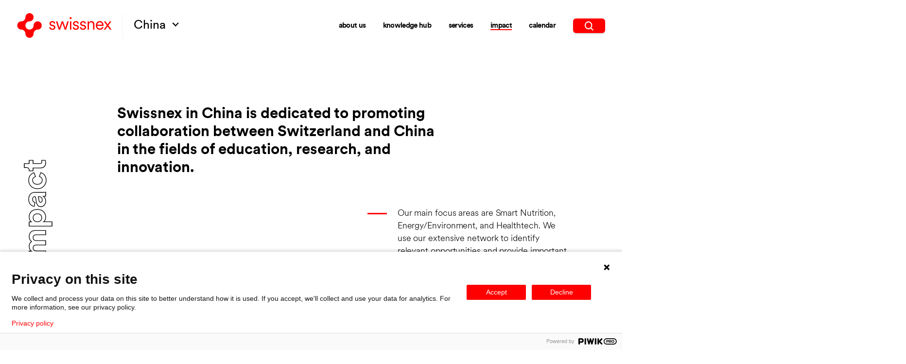

--- FILE ---
content_type: text/html; charset=UTF-8
request_url: https://swissnex.org/china/impact/
body_size: 28501
content:
	<!DOCTYPE html>
<html lang="en-US">
	<head>
		<meta charset="UTF-8" />

		<title>Impact - Swissnex in China</title>

		<meta http-equiv="Content-Type" content="text/html; charset=UTF-8" />
		<meta charset="utf-8">
		<meta name="description" content="Connecting the world &amp; Switzerland in science, education, art, &amp; innovation.">

		<link rel="apple-touch-icon" sizes="180x180" href="/apple-touch-icon.png">
		<link rel="icon" type="image/png" sizes="32x32" href="/favicon-32x32.png">
		<link rel="icon" type="image/png" sizes="16x16" href="/favicon-16x16.png">
		<link rel="manifest" href="/site.webmanifest">
		<meta name="msapplication-TileColor" content="#da532c">
		<meta name="theme-color" content="#ffffff">

		<meta name="viewport" content="width=device-width, initial-scale=1.0"/>

		<meta name='robots' content='noindex, follow' />
	<style>img:is([sizes="auto" i], [sizes^="auto," i]) { contain-intrinsic-size: 3000px 1500px }</style>
	
	<!-- This site is optimized with the Yoast SEO plugin v25.9 - https://yoast.com/wordpress/plugins/seo/ -->
	<meta property="og:locale" content="en_US" />
	<meta property="og:type" content="article" />
	<meta property="og:title" content="Impact - Swissnex in China" />
	<meta property="og:url" content="https://swissnex.org/china/impact/" />
	<meta property="og:site_name" content="Swissnex in China" />
	<meta property="article:publisher" content="https://www.facebook.com/swissnexChina" />
	<meta property="article:modified_time" content="2025-04-02T05:51:22+00:00" />
	<meta property="og:image" content="https://swissnex.org/app/uploads/sites/10/default.jpg" />
	<meta property="og:image:width" content="1200" />
	<meta property="og:image:height" content="628" />
	<meta property="og:image:type" content="image/jpg" />
	<meta name="twitter:card" content="summary_large_image" />
	<meta name="twitter:site" content="@swissnexChina" />
	<script type="application/ld+json" class="yoast-schema-graph">{"@context":"https://schema.org","@graph":[{"@type":"WebPage","@id":"https://swissnex.org/china/impact/","url":"https://swissnex.org/china/impact/","name":"Impact - Swissnex in China","isPartOf":{"@id":"https://swissnex.org/china/#website"},"datePublished":"2021-01-26T06:28:22+00:00","dateModified":"2025-04-02T05:51:22+00:00","breadcrumb":{"@id":"https://swissnex.org/china/impact/#breadcrumb"},"inLanguage":"en-US","potentialAction":[{"@type":"ReadAction","target":["https://swissnex.org/china/impact/"]}]},{"@type":"BreadcrumbList","@id":"https://swissnex.org/china/impact/#breadcrumb","itemListElement":[{"@type":"ListItem","position":1,"name":"Home","item":"https://swissnex.org/china/"},{"@type":"ListItem","position":2,"name":"Impact"}]},{"@type":"WebSite","@id":"https://swissnex.org/china/#website","url":"https://swissnex.org/china/","name":"Swissnex in China","description":"Connecting the world &amp; Switzerland in science, education, art, &amp; innovation.","publisher":{"@id":"https://swissnex.org/china/#organization"},"potentialAction":[{"@type":"SearchAction","target":{"@type":"EntryPoint","urlTemplate":"https://swissnex.org/china/?s={search_term_string}"},"query-input":{"@type":"PropertyValueSpecification","valueRequired":true,"valueName":"search_term_string"}}],"inLanguage":"en-US"},{"@type":"Organization","@id":"https://swissnex.org/china/#organization","name":"Swissnex in China","url":"https://swissnex.org/china/","logo":{"@type":"ImageObject","inLanguage":"en-US","@id":"https://swissnex.org/china/#/schema/logo/image/","url":"https://swissnex.org/app/uploads/sites/10/2021/03/Swissnex-logo_POS_RGB.png","contentUrl":"https://swissnex.org/app/uploads/sites/10/2021/03/Swissnex-logo_POS_RGB.png","width":3300,"height":1218,"caption":"Swissnex in China"},"image":{"@id":"https://swissnex.org/china/#/schema/logo/image/"},"sameAs":["https://www.facebook.com/swissnexChina","https://x.com/swissnexChina","https://www.linkedin.com/company/swissnex-china/","https://www.youtube.com/channel/UCrF9TxJPVeMnsER4lBWIdKA","https://en.wikipedia.org/wiki/Swissnex"]}]}</script>
	<!-- / Yoast SEO plugin. -->


<style id='classic-theme-styles-inline-css' type='text/css'>
/*! This file is auto-generated */
.wp-block-button__link{color:#fff;background-color:#32373c;border-radius:9999px;box-shadow:none;text-decoration:none;padding:calc(.667em + 2px) calc(1.333em + 2px);font-size:1.125em}.wp-block-file__button{background:#32373c;color:#fff;text-decoration:none}
</style>
<style id='global-styles-inline-css' type='text/css'>
:root{--wp--preset--aspect-ratio--square: 1;--wp--preset--aspect-ratio--4-3: 4/3;--wp--preset--aspect-ratio--3-4: 3/4;--wp--preset--aspect-ratio--3-2: 3/2;--wp--preset--aspect-ratio--2-3: 2/3;--wp--preset--aspect-ratio--16-9: 16/9;--wp--preset--aspect-ratio--9-16: 9/16;--wp--preset--color--black: #000000;--wp--preset--color--cyan-bluish-gray: #abb8c3;--wp--preset--color--white: #ffffff;--wp--preset--color--pale-pink: #f78da7;--wp--preset--color--vivid-red: #cf2e2e;--wp--preset--color--luminous-vivid-orange: #ff6900;--wp--preset--color--luminous-vivid-amber: #fcb900;--wp--preset--color--light-green-cyan: #7bdcb5;--wp--preset--color--vivid-green-cyan: #00d084;--wp--preset--color--pale-cyan-blue: #8ed1fc;--wp--preset--color--vivid-cyan-blue: #0693e3;--wp--preset--color--vivid-purple: #9b51e0;--wp--preset--gradient--vivid-cyan-blue-to-vivid-purple: linear-gradient(135deg,rgba(6,147,227,1) 0%,rgb(155,81,224) 100%);--wp--preset--gradient--light-green-cyan-to-vivid-green-cyan: linear-gradient(135deg,rgb(122,220,180) 0%,rgb(0,208,130) 100%);--wp--preset--gradient--luminous-vivid-amber-to-luminous-vivid-orange: linear-gradient(135deg,rgba(252,185,0,1) 0%,rgba(255,105,0,1) 100%);--wp--preset--gradient--luminous-vivid-orange-to-vivid-red: linear-gradient(135deg,rgba(255,105,0,1) 0%,rgb(207,46,46) 100%);--wp--preset--gradient--very-light-gray-to-cyan-bluish-gray: linear-gradient(135deg,rgb(238,238,238) 0%,rgb(169,184,195) 100%);--wp--preset--gradient--cool-to-warm-spectrum: linear-gradient(135deg,rgb(74,234,220) 0%,rgb(151,120,209) 20%,rgb(207,42,186) 40%,rgb(238,44,130) 60%,rgb(251,105,98) 80%,rgb(254,248,76) 100%);--wp--preset--gradient--blush-light-purple: linear-gradient(135deg,rgb(255,206,236) 0%,rgb(152,150,240) 100%);--wp--preset--gradient--blush-bordeaux: linear-gradient(135deg,rgb(254,205,165) 0%,rgb(254,45,45) 50%,rgb(107,0,62) 100%);--wp--preset--gradient--luminous-dusk: linear-gradient(135deg,rgb(255,203,112) 0%,rgb(199,81,192) 50%,rgb(65,88,208) 100%);--wp--preset--gradient--pale-ocean: linear-gradient(135deg,rgb(255,245,203) 0%,rgb(182,227,212) 50%,rgb(51,167,181) 100%);--wp--preset--gradient--electric-grass: linear-gradient(135deg,rgb(202,248,128) 0%,rgb(113,206,126) 100%);--wp--preset--gradient--midnight: linear-gradient(135deg,rgb(2,3,129) 0%,rgb(40,116,252) 100%);--wp--preset--font-size--small: 13px;--wp--preset--font-size--medium: 20px;--wp--preset--font-size--large: 36px;--wp--preset--font-size--x-large: 42px;--wp--preset--spacing--20: 0.44rem;--wp--preset--spacing--30: 0.67rem;--wp--preset--spacing--40: 1rem;--wp--preset--spacing--50: 1.5rem;--wp--preset--spacing--60: 2.25rem;--wp--preset--spacing--70: 3.38rem;--wp--preset--spacing--80: 5.06rem;--wp--preset--shadow--natural: 6px 6px 9px rgba(0, 0, 0, 0.2);--wp--preset--shadow--deep: 12px 12px 50px rgba(0, 0, 0, 0.4);--wp--preset--shadow--sharp: 6px 6px 0px rgba(0, 0, 0, 0.2);--wp--preset--shadow--outlined: 6px 6px 0px -3px rgba(255, 255, 255, 1), 6px 6px rgba(0, 0, 0, 1);--wp--preset--shadow--crisp: 6px 6px 0px rgba(0, 0, 0, 1);}:where(.is-layout-flex){gap: 0.5em;}:where(.is-layout-grid){gap: 0.5em;}body .is-layout-flex{display: flex;}.is-layout-flex{flex-wrap: wrap;align-items: center;}.is-layout-flex > :is(*, div){margin: 0;}body .is-layout-grid{display: grid;}.is-layout-grid > :is(*, div){margin: 0;}:where(.wp-block-columns.is-layout-flex){gap: 2em;}:where(.wp-block-columns.is-layout-grid){gap: 2em;}:where(.wp-block-post-template.is-layout-flex){gap: 1.25em;}:where(.wp-block-post-template.is-layout-grid){gap: 1.25em;}.has-black-color{color: var(--wp--preset--color--black) !important;}.has-cyan-bluish-gray-color{color: var(--wp--preset--color--cyan-bluish-gray) !important;}.has-white-color{color: var(--wp--preset--color--white) !important;}.has-pale-pink-color{color: var(--wp--preset--color--pale-pink) !important;}.has-vivid-red-color{color: var(--wp--preset--color--vivid-red) !important;}.has-luminous-vivid-orange-color{color: var(--wp--preset--color--luminous-vivid-orange) !important;}.has-luminous-vivid-amber-color{color: var(--wp--preset--color--luminous-vivid-amber) !important;}.has-light-green-cyan-color{color: var(--wp--preset--color--light-green-cyan) !important;}.has-vivid-green-cyan-color{color: var(--wp--preset--color--vivid-green-cyan) !important;}.has-pale-cyan-blue-color{color: var(--wp--preset--color--pale-cyan-blue) !important;}.has-vivid-cyan-blue-color{color: var(--wp--preset--color--vivid-cyan-blue) !important;}.has-vivid-purple-color{color: var(--wp--preset--color--vivid-purple) !important;}.has-black-background-color{background-color: var(--wp--preset--color--black) !important;}.has-cyan-bluish-gray-background-color{background-color: var(--wp--preset--color--cyan-bluish-gray) !important;}.has-white-background-color{background-color: var(--wp--preset--color--white) !important;}.has-pale-pink-background-color{background-color: var(--wp--preset--color--pale-pink) !important;}.has-vivid-red-background-color{background-color: var(--wp--preset--color--vivid-red) !important;}.has-luminous-vivid-orange-background-color{background-color: var(--wp--preset--color--luminous-vivid-orange) !important;}.has-luminous-vivid-amber-background-color{background-color: var(--wp--preset--color--luminous-vivid-amber) !important;}.has-light-green-cyan-background-color{background-color: var(--wp--preset--color--light-green-cyan) !important;}.has-vivid-green-cyan-background-color{background-color: var(--wp--preset--color--vivid-green-cyan) !important;}.has-pale-cyan-blue-background-color{background-color: var(--wp--preset--color--pale-cyan-blue) !important;}.has-vivid-cyan-blue-background-color{background-color: var(--wp--preset--color--vivid-cyan-blue) !important;}.has-vivid-purple-background-color{background-color: var(--wp--preset--color--vivid-purple) !important;}.has-black-border-color{border-color: var(--wp--preset--color--black) !important;}.has-cyan-bluish-gray-border-color{border-color: var(--wp--preset--color--cyan-bluish-gray) !important;}.has-white-border-color{border-color: var(--wp--preset--color--white) !important;}.has-pale-pink-border-color{border-color: var(--wp--preset--color--pale-pink) !important;}.has-vivid-red-border-color{border-color: var(--wp--preset--color--vivid-red) !important;}.has-luminous-vivid-orange-border-color{border-color: var(--wp--preset--color--luminous-vivid-orange) !important;}.has-luminous-vivid-amber-border-color{border-color: var(--wp--preset--color--luminous-vivid-amber) !important;}.has-light-green-cyan-border-color{border-color: var(--wp--preset--color--light-green-cyan) !important;}.has-vivid-green-cyan-border-color{border-color: var(--wp--preset--color--vivid-green-cyan) !important;}.has-pale-cyan-blue-border-color{border-color: var(--wp--preset--color--pale-cyan-blue) !important;}.has-vivid-cyan-blue-border-color{border-color: var(--wp--preset--color--vivid-cyan-blue) !important;}.has-vivid-purple-border-color{border-color: var(--wp--preset--color--vivid-purple) !important;}.has-vivid-cyan-blue-to-vivid-purple-gradient-background{background: var(--wp--preset--gradient--vivid-cyan-blue-to-vivid-purple) !important;}.has-light-green-cyan-to-vivid-green-cyan-gradient-background{background: var(--wp--preset--gradient--light-green-cyan-to-vivid-green-cyan) !important;}.has-luminous-vivid-amber-to-luminous-vivid-orange-gradient-background{background: var(--wp--preset--gradient--luminous-vivid-amber-to-luminous-vivid-orange) !important;}.has-luminous-vivid-orange-to-vivid-red-gradient-background{background: var(--wp--preset--gradient--luminous-vivid-orange-to-vivid-red) !important;}.has-very-light-gray-to-cyan-bluish-gray-gradient-background{background: var(--wp--preset--gradient--very-light-gray-to-cyan-bluish-gray) !important;}.has-cool-to-warm-spectrum-gradient-background{background: var(--wp--preset--gradient--cool-to-warm-spectrum) !important;}.has-blush-light-purple-gradient-background{background: var(--wp--preset--gradient--blush-light-purple) !important;}.has-blush-bordeaux-gradient-background{background: var(--wp--preset--gradient--blush-bordeaux) !important;}.has-luminous-dusk-gradient-background{background: var(--wp--preset--gradient--luminous-dusk) !important;}.has-pale-ocean-gradient-background{background: var(--wp--preset--gradient--pale-ocean) !important;}.has-electric-grass-gradient-background{background: var(--wp--preset--gradient--electric-grass) !important;}.has-midnight-gradient-background{background: var(--wp--preset--gradient--midnight) !important;}.has-small-font-size{font-size: var(--wp--preset--font-size--small) !important;}.has-medium-font-size{font-size: var(--wp--preset--font-size--medium) !important;}.has-large-font-size{font-size: var(--wp--preset--font-size--large) !important;}.has-x-large-font-size{font-size: var(--wp--preset--font-size--x-large) !important;}
:where(.wp-block-post-template.is-layout-flex){gap: 1.25em;}:where(.wp-block-post-template.is-layout-grid){gap: 1.25em;}
:where(.wp-block-columns.is-layout-flex){gap: 2em;}:where(.wp-block-columns.is-layout-grid){gap: 2em;}
:root :where(.wp-block-pullquote){font-size: 1.5em;line-height: 1.6;}
</style>
<link rel='stylesheet' id='stylesheet-css' href='https://swissnex.org/app/themes/swissnext/library/css/main.f834719c.css' type='text/css' media='all' />
<link rel="https://api.w.org/" href="https://swissnex.org/china/wp-json/" /><link rel="alternate" title="JSON" type="application/json" href="https://swissnex.org/china/wp-json/wp/v2/pages/606" /><link rel='shortlink' href='https://swissnex.org/china/?p=606' />
<link rel="alternate" title="oEmbed (JSON)" type="application/json+oembed" href="https://swissnex.org/china/wp-json/oembed/1.0/embed?url=https%3A%2F%2Fswissnex.org%2Fchina%2Fimpact%2F" />
<link rel="alternate" title="oEmbed (XML)" type="text/xml+oembed" href="https://swissnex.org/china/wp-json/oembed/1.0/embed?url=https%3A%2F%2Fswissnex.org%2Fchina%2Fimpact%2F&#038;format=xml" />
	<script>
		window.globals = {
			themePath: "/app/themes/swissnext"
		};
	</script>
<style type="text/css" id="custom-background-css">
body.custom-background { background-color: #ffffff; }
</style>
	<link rel="icon" href="https://swissnex.org/app/uploads/sites/10/2021/02/cropped-SN_POS_RGB_symbol-1-32x32.png" sizes="32x32" />
<link rel="icon" href="https://swissnex.org/app/uploads/sites/10/2021/02/cropped-SN_POS_RGB_symbol-1-192x192.png" sizes="192x192" />
<link rel="apple-touch-icon" href="https://swissnex.org/app/uploads/sites/10/2021/02/cropped-SN_POS_RGB_symbol-1-180x180.png" />
<meta name="msapplication-TileImage" content="https://swissnex.org/app/uploads/sites/10/2021/02/cropped-SN_POS_RGB_symbol-1-270x270.png" />


		<script>
			function setW(){document.documentElement.style.setProperty('--sbw',window.innerWidth-document.body.offsetWidth+'px')}
			document.readyState!=='loading'?setW():document.addEventListener('DOMContentLoaded',setW);
			window.gtag={hub_name:'china',content_language:'',generic_url_path:'https://swissnex.org/china/impact/'};
		</script>

						
					<!-- Google Tag Manager -->
			<script>(function (w, d, s, l, i) {
					w[l] = w[l] || []; w[l].push({
						'gtm.start':
							new Date().getTime(), event: 'gtm.js'
					}); var f = d.getElementsByTagName(s)[0],
						j = d.createElement(s), dl = l != 'dataLayer' ? '&l=' + l : ''; j.async = true; j.src =
							'https://www.googletagmanager.com/gtm.js?id=' + i + dl; f.parentNode.insertBefore(j, f);
				})(window, document, 'script', 'dataLayer', 'GTM-PLDXKT73');</script>
			<!-- End Google Tag Manager -->
					</head>
	<body data-env="production">
		<svg width="0" height="0" style="position:absolute"><symbol viewBox="0 0 512 512" style="enable-background:new 0 0 80 80" xml:space="preserve" id="apple" xmlns="http://www.w3.org/2000/svg"><path d="M185.255 512c-76.201-.439-139.233-155.991-139.233-235.21 0-129.404 97.075-157.734 134.487-157.734 16.86 0 34.863 6.621 50.742 12.48 11.104 4.087 22.588 8.306 28.975 8.306 3.823 0 12.832-3.589 20.786-6.738 16.963-6.753 38.071-15.146 62.651-15.146h.146c18.354 0 74.004 4.028 107.461 54.272l7.837 11.777-11.279 8.511c-16.113 12.158-45.513 34.336-45.513 78.267 0 52.031 33.296 72.041 49.292 81.665 7.061 4.248 14.37 8.628 14.37 18.208 0 6.255-49.922 140.566-122.417 140.566-17.739 0-30.278-5.332-41.338-10.034-11.191-4.761-20.845-8.862-36.797-8.862-8.086 0-18.311 3.823-29.136 7.881C221.496 505.73 204.752 512 185.753 512h-.498zM351.343 0c1.888 68.076-46.797 115.304-95.425 112.342C247.905 58.015 304.54 0 351.343 0z"/></symbol><symbol viewBox="0 0 17 10" id="arrow-b" xmlns="http://www.w3.org/2000/svg"><path d="m2.57 0 6.12 6.107L14.81 0l1.88 1.88-8 8-8-8L2.57 0Z"/></symbol><symbol fill="none" viewBox="0 0 25 24" id="arrow-b-red" xmlns="http://www.w3.org/2000/svg"><path d="m19.333 15-1.41-1.41-4.59 4.58V2h-2v16.17l-4.59-4.59L5.333 15l7 7 7-7Z" fill="red"/></symbol><symbol fill="none" viewBox="0 0 9 9" id="arrow-next" xmlns="http://www.w3.org/2000/svg"><g clip-path="url(#afa)"><path d="M8.788 3.97 5.825 1.006a.727.727 0 0 0-1.252.508.726.726 0 0 0 .226.517L6.55 3.78H.725a.725.725 0 0 0 0 1.451h5.81L4.798 6.97a.725.725 0 0 0 1.026 1.025l2.963-2.963A.72.72 0 0 0 9 4.482a.725.725 0 0 0-.212-.512Z" fill="#000"/></g><defs><clipPath id="afa"><path fill="#fff" d="M0 0h9v9H0z"/></clipPath></defs></symbol><symbol viewBox="0 0 62 62" id="arrow-next-button" xmlns="http://www.w3.org/2000/svg"><path d="M31 0a31 31 0 1 0 31 31A31 31 0 0 0 31 0ZM16.44 32.39h-5.22v-3.18h5.22Zm20.85 7.94L35 38.09l5.7-5.7H17.88v-3.18h22.86l-5.32-5.7 2.24-2.24 9.16 9.53Z"/></symbol><symbol fill="none" viewBox="0 0 18 12" id="arrow-next-large" xmlns="http://www.w3.org/2000/svg"><path fill-rule="evenodd" clip-rule="evenodd" d="M0 6a1 1 0 0 1 1-1h13.17l-2.877-2.885a.998.998 0 0 1 1.413-1.41L18 6l-5.294 5.294a.998.998 0 0 1-1.412-1.41L14.17 7H1a1 1 0 0 1-1-1Z" fill="#000" fill-opacity=".7"/><mask id="aea" mask-type="alpha" maskUnits="userSpaceOnUse" x="0" y="0" width="18" height="12"><path fill-rule="evenodd" clip-rule="evenodd" d="M0 6a1 1 0 0 1 1-1h13.17l-2.877-2.885a.998.998 0 0 1 1.413-1.41L18 6l-5.294 5.294a.998.998 0 0 1-1.412-1.41L14.17 7H1a1 1 0 0 1-1-1Z" fill="#fff"/></mask><g mask="url(#aea)"><path fill="#1C1C1C" d="M-2-5h22v22H-2z"/></g></symbol><symbol viewBox="0 0 52 52" id="btn-close" xmlns="http://www.w3.org/2000/svg"><path d="M44.39 7.61a26 26 0 1 0 0 36.77 26 26 0 0 0 0-36.77ZM38.48 37a1 1 0 0 1 .24 1.45 1 1 0 0 1-1.45.24 1.36 1.36 0 0 1-.24-.24l-11-11-11 11a1.04 1.04 0 0 1-1.69-1.21 1.09 1.09 0 0 1 .24-.24l11-11-11-11a1 1 0 0 1 .24-1.45 1 1 0 0 1 1.21 0l11 11 11-11a1.04 1.04 0 0 1 1.69 1.21.91.91 0 0 1-.24.24l-11 11Z"/></symbol><symbol fill="none" viewBox="0 0 22 13" id="burger" xmlns="http://www.w3.org/2000/svg"><path d="M21.08 6.91H.92c-.562 0-.564-.82 0-.82h20.16c.563 0 .565.82 0 .82ZM.92 1.17h20.16c.563 0 .565-.82 0-.82H.92c-.564 0-.562.82 0 .82Zm20.16 10.66H.92c-.564 0-.562.82 0 .82h20.16c.563 0 .565-.82 0-.82Z" fill="#868484"/></symbol><symbol fill="none" viewBox="0 0 29 29" id="burger-large" xmlns="http://www.w3.org/2000/svg"><path d="M19.385 3.143H1.852A1.45 1.45 0 0 1 .4 1.691C.4.888 1.05.24 1.852.24h17.533c.803 0 1.452.65 1.452 1.452a1.45 1.45 0 0 1-1.452 1.452ZM26.948 15.749H1.852a1.45 1.45 0 1 1 0-2.904l25.096.002a1.45 1.45 0 1 1 0 2.902ZM19.385 28.354H1.852a1.45 1.45 0 1 1 0-2.904h17.533c.803 0 1.452.65 1.452 1.452a1.45 1.45 0 0 1-1.452 1.452Z" fill="#fff"/></symbol><symbol viewBox="0 0 28 28" id="calendar" xmlns="http://www.w3.org/2000/svg"><g clip-path="url(#aja)"><path d="M4.9 14.175h2.274c.35 0 .583-.233.583-.583v-2.1c0-.35-.233-.583-.583-.583H4.9c-.35 0-.583.232-.583.582v2.1c0 .351.291.584.583.584ZM10.208 14.175h2.275c.35 0 .583-.233.583-.583v-2.1c0-.35-.233-.583-.583-.583h-2.275c-.35 0-.583.233-.583.583v2.1c0 .35.292.583.583.583ZM15.517 14.175h2.275c.35 0 .582-.233.582-.583v-2.1c0-.35-.232-.583-.582-.583h-2.275c-.35 0-.583.233-.583.583v2.1c-.002.35.29.583.583.583ZM4.9 18.842h2.274c.35 0 .583-.233.583-.583v-2.1c0-.35-.233-.583-.583-.583H4.9c-.35 0-.583.232-.583.582v2.1c0 .292.291.584.583.584ZM10.208 18.842h2.275c.35 0 .583-.233.583-.583v-2.1c0-.35-.233-.583-.583-.583h-2.275c-.35 0-.583.233-.583.583v2.1c0 .291.292.583.583.583ZM15.517 18.842h2.275c.35 0 .582-.233.582-.583v-2.1c0-.35-.232-.583-.582-.583h-2.275c-.35 0-.583.233-.583.583v2.1c-.002.291.29.583.583.583ZM4.9 23.45h2.274c.35 0 .583-.232.583-.582v-2.1c0-.35-.233-.583-.583-.583L4.9 20.184c-.35 0-.583.233-.583.583v2.1c0 .35.291.584.583.584ZM10.208 23.45h2.275c.35 0 .583-.233.583-.583v-2.1c0-.35-.233-.583-.583-.583h-2.275c-.35 0-.583.233-.583.583v2.1c0 .35.292.582.583.582ZM15.517 23.45h2.275c.35 0 .582-.233.582-.583v-2.1c0-.35-.232-.583-.582-.583h-2.275c-.35 0-.583.233-.583.583v2.1c-.002.35.29.582.583.582ZM20.825 14.175H23.1c.35 0 .583-.233.583-.583v-2.1c0-.35-.233-.583-.583-.583h-2.275c-.35 0-.583.233-.583.583v2.1c0 .35.291.583.583.583ZM20.825 18.842H23.1c.35 0 .583-.233.583-.583v-2.1c0-.35-.233-.583-.583-.583h-2.275c-.35 0-.583.233-.583.583v2.1c0 .291.291.583.583.583ZM20.825 23.45H23.1c.35 0 .583-.233.583-.583v-2.1c0-.35-.233-.583-.583-.583h-2.275c-.35 0-.583.233-.583.583v2.1c0 .35.291.582.583.582Z"/><path d="M26.25 3.092h-1.517V1.867C24.733.817 23.917 0 22.867 0 21.875 0 21 .817 21 1.867v1.225h-5.133V1.867C15.867.817 15.05 0 14 0s-1.867.817-1.867 1.867v1.225H7V1.867C7 .817 6.125 0 5.133 0a1.88 1.88 0 0 0-1.866 1.867v1.225H1.75C.758 3.092 0 3.85 0 4.842V26.25C0 27.183.758 28 1.75 28h24.5c.992 0 1.75-.817 1.75-1.75V4.842c0-.992-.758-1.75-1.75-1.75Zm-4.083-1.225c0-.409.35-.7.7-.7.408 0 .7.292.7.7v2.917c0 .408-.292.7-.7.7a.674.674 0 0 1-.7-.7V1.867Zm-8.867 0c0-.409.292-.7.7-.7s.7.292.7.7v2.917c0 .408-.292.7-.7.7a.674.674 0 0 1-.7-.7V1.867Zm-8.867 0c0-.409.292-.7.7-.7.41 0 .7.291.7.7v2.917c0 .408-.292.7-.7.7a.711.711 0 0 1-.7-.701V1.867Zm21.234 23.8H2.333V8.633h23.333l.001 17.034Z"/></g><defs><clipPath id="aja"><path fill="#fff" d="M0 0h28v28H0z"/></clipPath></defs></symbol><symbol viewBox="0 0 19 19" style="enable-background:new 0 0 19 19" xml:space="preserve" id="call" xmlns="http://www.w3.org/2000/svg"><path style="fill:none" d="M0 0h19v19H0z"/><path d="M19 15c0 .2 0 .6-.1 1s-.2.7-.3.9c-.2.4-.7.9-1.6 1.4-.8.5-1.7.7-2.5.7h-.7c-.2 0-.5-.1-.8-.2-.3-.1-.5-.1-.6-.2-.1 0-.4-.1-.7-.3-.4-.1-.6-.2-.7-.2-.9-.3-1.7-.7-2.4-1.1-1.2-.8-2.4-1.7-3.6-3s-2.2-2.4-2.9-3.6C1.6 9.8 1.2 9 .9 8.1c0-.1-.1-.3-.2-.7-.1-.3-.2-.6-.3-.7 0-.1-.1-.4-.2-.6-.1-.3-.1-.6-.2-.8v-.7c0-.8.2-1.7.7-2.5.5-.9 1-1.5 1.4-1.6.2-.2.6-.3.9-.4.4-.1.8-.1 1-.1h.3c.2.1.4.4.7 1 .1.2.2.4.4.7.2.3.3.6.5.9.1.3.3.5.4.8 0 0 .1.1.2.3.1.2.2.3.3.5.1.1.1.3.1.4 0 .2-.1.4-.4.7-.2.2-.5.5-.8.7-.3.2-.6.5-.8.7-.3.3-.4.5-.4.6 0 .1 0 .2.1.3 0 .1.1.2.1.3 0 .1.1.2.2.3 0 .2.1.3.1.3.7 1.2 1.5 2.3 2.3 3.2.9.9 1.9 1.7 3.2 2.3 0 0 .1.1.3.2.2.1.3.2.3.2.1 0 .2.1.3.1.1 0 .2.1.3.1.2 0 .4-.1.6-.4.3-.3.5-.5.7-.8.2-.3.5-.6.7-.8.3-.3.5-.4.7-.4.1 0 .3 0 .4.1.1.1.3.2.5.3.2.1.3.2.3.2.2.1.5.3.7.4.3.1.5.3.9.5.3.2.6.3.7.4.6.3 1 .6 1 .7.1 0 .1.1.1.2z" style="fill:#020203"/></symbol><symbol fill="none" viewBox="0 0 33 33" id="call-w" xmlns="http://www.w3.org/2000/svg"><circle cx="16.765" cy="16.316" r="16" fill="#fff"/><g clip-path="url(#aka)"><path d="M13.918 9.085a1.246 1.246 0 0 0-1.481-.725l-2.75.75c-.544.15-.922.644-.922 1.206 0 7.731 6.269 14 14 14 .563 0 1.056-.378 1.206-.922l.75-2.75a1.246 1.246 0 0 0-.725-1.481l-3-1.25a1.246 1.246 0 0 0-1.447.363l-1.262 1.54a10.562 10.562 0 0 1-5.022-5.022l1.54-1.26c.429-.35.576-.937.363-1.446l-1.25-3v-.003Z" fill="#000"/></g><defs><clipPath id="aka"><path fill="#fff" transform="translate(8.765 8.316)" d="M0 0h16v16H0z"/></clipPath></defs></symbol><symbol viewBox="0 0 49 49" id="carousel-arrow" xmlns="http://www.w3.org/2000/svg"><path d="M0 24.46A24.46 24.46 0 1 0 24.46 0 24.46 24.46 0 0 0 0 24.46Zm8.78 1.2v-2h3.83v2Zm27.5-1-6.48 7.27-1.49-1.34 4.41-4.93H13.91v-2h18.9l-4.52-5.36 1.53-1.3Z" style="fill:#fff"/></symbol><symbol fill="none" viewBox="0 0 19 20" id="close" xmlns="http://www.w3.org/2000/svg"><path d="m10.896 9.772 7.875-7.74a.921.921 0 0 0-.05-1.267.961.961 0 0 0-1.29-.049l-7.875 7.74L1.681.706a.965.965 0 0 0-1.349 0 .925.925 0 0 0 0 1.326l7.885 7.74-7.885 7.74a.92.92 0 0 0-.053 1.369.96.96 0 0 0 1.393-.052l7.885-7.74 7.875 7.74a.961.961 0 0 0 1.29-.05.921.921 0 0 0 .05-1.267l-7.876-7.74Z" fill="red"/></symbol><symbol fill="none" viewBox="0 0 29 29" id="close-large" xmlns="http://www.w3.org/2000/svg"><path d="M16.596 14.625 28.202 3.019a1.399 1.399 0 0 0-1.974-1.974L14.622 12.651 3.016 1.03a1.405 1.405 0 1 0-1.988 1.988l11.62 11.605L1.028 26.23c-.295.254-.472.62-.488 1.01-.016.388.133.768.41 1.043.274.276.654.425 1.043.41.39-.017.756-.193 1.01-.489l11.62-11.606 11.605 11.606a1.399 1.399 0 0 0 1.974-1.974L16.596 14.625Z" fill="#fff"/></symbol><symbol fill="none" viewBox="0 0 20 15" id="email-outline" xmlns="http://www.w3.org/2000/svg"><path stroke="red" d="M.5.5h19v13.286H.5z"/><path d="M.953.953 10 9.524 19.048.953M.599 13.932l6.667-6.667M19.401 13.932l-6.667-6.667" stroke="red"/></symbol><symbol viewBox="0 0 42 42" id="facebook" xmlns="http://www.w3.org/2000/svg"><path d="M21 0C9.45 0 0 9.45 0 21s9.45 21 21 21 21-9.45 21-21S32.55 0 21 0Zm5.512 14.044h-1.968c-1.575 0-1.838.787-1.838 1.837v2.363h3.675l-.525 3.675h-3.15V31.5H18.9v-9.581h-3.281v-3.675H18.9v-2.756c-.131-3.282 1.838-4.988 4.725-4.988 1.313 0 2.494.131 2.887.131v3.413Z"/></symbol><symbol fill="none" viewBox="0 0 11 20" id="facebook-outline" xmlns="http://www.w3.org/2000/svg"><path clip-rule="evenodd" d="M10.184 1.08v2.807h-1.67c-.609 0-1.02.127-1.232.382-.213.256-.319.638-.319 1.148v2.01h3.114l-.414 3.146h-2.7v8.067H3.71v-8.067H1V7.426h2.71V5.11c0-1.318.369-2.34 1.106-3.066.737-.727 1.718-1.09 2.944-1.09 1.042 0 1.85.043 2.424.128Z" stroke="red"/></symbol><symbol fill="none" viewBox="0 0 9 17" id="facebook-simple" xmlns="http://www.w3.org/2000/svg"><path fill-rule="evenodd" clip-rule="evenodd" d="M5.499 16.635V9.278h2.496L8.37 6.41H5.499V4.579c0-.83.232-1.396 1.437-1.396h1.535V.616A21.041 21.041 0 0 0 6.234.505c-2.214 0-3.73 1.336-3.73 3.79V6.41H0v2.868h2.504v7.357h2.995Z" fill="red"/></symbol><symbol fill="none" viewBox="0 0 25 25" id="flag-br" xmlns="http://www.w3.org/2000/svg"><mask id="ata" mask-type="alpha" maskUnits="userSpaceOnUse" x="0" y="0" width="25" height="25"><circle cx="12.5" cy="12.5" r="12.5" fill="#C4C4C4"/></mask><g mask="url(#ata)"><path fill-rule="evenodd" clip-rule="evenodd" d="M-4 0h33.33v24.997H-4V0Z" fill="#229E45"/><path fill-rule="evenodd" clip-rule="evenodd" d="M12.738 22.706 28.44 12.514 12.644 2.292-3.109 12.535l15.847 10.171Z" fill="#F8E509"/><path fill-rule="evenodd" clip-rule="evenodd" d="M19.58 12.499a6.635 6.635 0 1 1-13.27-.011 6.635 6.635 0 0 1 13.27.01Z" fill="#2B49A3"/><path fill-rule="evenodd" clip-rule="evenodd" d="m10.753 16.472-.208-.12-.209.105.047-.235-.166-.177.234-.026.114-.208.1.218.229.042-.172.156.03.245Zm4.447 1.125-.203-.12-.208.104.042-.234-.162-.172.234-.026.11-.213.104.218.23.042-.178.162.031.24Zm-1.916-1.802-.177-.104-.182.094.041-.203-.146-.151.209-.021.093-.188.084.193.203.037-.156.14.03.203Zm4.5-.646-.178-.104-.182.094.042-.203-.14-.146.202-.02.094-.183.083.187.198.037-.15.135.03.203Zm-4.578-1.348-.208-.115-.209.104.042-.24-.162-.171.235-.026.11-.214.103.219.23.042-.178.166.037.235Zm-5.484-2.058-.208-.114-.209.104.052-.24-.171-.171.24-.026.103-.214.104.219.23.041-.172.162.03.24Zm.661 2.74-.208-.12-.208.104.047-.234-.167-.172.234-.031.11-.209.104.22.229.04-.172.162.031.24Zm6.843-3.745-.187-.104-.188.094.042-.208-.146-.157.209-.026.099-.187.088.198.208.036-.156.14.031.214Zm-.38 1.782-.14-.084-.151.073.03-.167-.114-.12.167-.02.078-.146.068.156.156.026-.115.115.021.167ZM7.42 14.977l-.14-.078-.141.068.03-.156-.108-.115.156-.02.073-.141.067.146.157.03-.12.105.026.161Zm10.4.636-.115-.057-.114.052.026-.12-.089-.083.125-.016.063-.104.052.104.13.026-.099.078" fill="#FFFFEF"/><path fill-rule="evenodd" clip-rule="evenodd" d="m7.42 14.977-.14-.078-.141.068.03-.156-.108-.115.156-.02.073-.141.067.146.157.03-.12.105" fill="#FFFFEF"/><path fill-rule="evenodd" clip-rule="evenodd" d="m7.42 14.978-.14-.078-.141.067.03-.156-.108-.114.156-.021.073-.14.067.145.157.031-.12.104.026.162Zm2.177-.005L9.46 14.9l-.14.067.031-.156-.11-.114.157-.021.073-.14.067.145.157.026-.12.11.02.156Zm-.271.729-.135-.079-.141.074.031-.157-.11-.12.157-.02.073-.141.068.146.156.031-.12.104.021.162Zm4.53-1.318-.135-.083-.146.073.032-.157-.104-.12.156-.015.073-.14.062.145.156.026-.114.11.02.161Zm-1.327-.005-.14-.078-.141.073.03-.157-.103-.12.156-.015.073-.146.062.151.157.026-.115.11.02.156Zm-3.604-.458-.089-.053-.088.042.02-.099-.067-.073.099-.01.042-.089.041.094.1.016-.074.067.016.105Zm8.723 2.26-.135-.078-.141.073.031-.157-.11-.12.157-.02.073-.14.068.145.156.031-.12.104.021.162Zm-1.104.15-.115-.072-.12.062.027-.135-.089-.094.13-.015.063-.12.052.125.13.02-.099.094.021.136Zm.52-.015-.103-.062-.11.052.021-.12-.083-.088.12-.016.057-.104.052.104.12.026-.089.083.016.125Zm1.5-1.312-.104-.052-.104.052.026-.12-.083-.088.12-.016.052-.104.052.11.11.02-.084.083.016.115Zm-2.036 2.062-.13-.073-.14.063.03-.146-.103-.104.156-.016.068-.13.062.135.156.026-.12.1.021.145Zm.01.594-.124-.073-.125.068.031-.146-.099-.104.14-.021.063-.13.058.135.14.026-.104.104.02.14Zm-1.01-1.344-.098-.062-.105.052.021-.115-.078-.088.115-.01.052-.105.052.104.114.021-.083.083.01.12Zm-.937 0-.104-.062-.104.052.026-.115-.084-.088.12-.01.052-.105.052.104.11.021-.084.083.016.12Zm-1.599-1.4-.104-.058-.104.052.026-.12-.083-.083.114-.016.052-.104.052.104.115.026-.083.079.015.12Zm.177 2.848-.083-.047-.094.047.021-.104-.068-.073.1-.01.046-.09.042.095.099.015-.073.068.01.099Zm-2.416-4.609-.208-.12-.209.104.047-.234-.166-.172.234-.031.114-.208.1.218.229.042-.172.162" fill="#FFFFEF"/><path fill-rule="evenodd" clip-rule="evenodd" d="M19.144 14.884c.129-.335.23-.68.302-1.031-3.53-3.099-7.463-4.687-12.431-4.359-.18.349-.328.713-.443 1.088a15.897 15.897 0 0 1 12.572 4.302Z" fill="#fff"/><path d="m17.56 13.145.12.067a.177.177 0 0 0-.015.115c.012.037.038.07.073.088.036.026.072.042.104.037a.081.081 0 0 0 .067-.037.068.068 0 0 0 .01-.047.12.12 0 0 0-.025-.052.63.63 0 0 0-.078-.093.4.4 0 0 1-.094-.157.193.193 0 0 1 .104-.229.198.198 0 0 1 .12-.01.366.366 0 0 1 .135.062c.073.052.12.104.136.167a.215.215 0 0 1-.032.172l-.125-.078c.016-.032.021-.063.01-.089-.004-.026-.025-.052-.062-.073a.167.167 0 0 0-.093-.036.052.052 0 0 0-.047.026c-.01.015-.01.031-.006.052a.32.32 0 0 0 .084.115c.052.052.083.098.104.13a.203.203 0 0 1-.016.218.212.212 0 0 1-.099.079.208.208 0 0 1-.125.015.404.404 0 0 1-.145-.067c-.078-.053-.125-.11-.141-.172a.281.281 0 0 1 .031-.209l.005.006Zm-.604-.396.13.067a.177.177 0 0 0-.01.115c.013.036.04.065.073.083.042.026.073.037.104.032.031 0 .052-.016.068-.042a.068.068 0 0 0 .01-.042c0-.015-.01-.036-.026-.052a1.76 1.76 0 0 0-.083-.094.365.365 0 0 1-.104-.145.193.193 0 0 1 .104-.235.198.198 0 0 1 .114-.015.364.364 0 0 1 .136.052c.078.052.125.104.14.161a.214.214 0 0 1-.02.177l-.13-.073c.015-.036.02-.062.01-.088a.148.148 0 0 0-.068-.073.166.166 0 0 0-.099-.031.052.052 0 0 0-.042.026c-.01.015-.01.03-.005.052.006.02.037.062.089.114a.582.582 0 0 1 .104.125.203.203 0 0 1 0 .219.218.218 0 0 1-.094.083.208.208 0 0 1-.125.016.418.418 0 0 1-.15-.057.312.312 0 0 1-.146-.167.281.281 0 0 1 .02-.208Zm-.74-.198.381-.625.458.286-.062.104-.333-.208-.084.14.313.194-.068.104-.313-.193-.104.172.35.208-.063.104-.469-.286h-.005Zm-1.077-.886.057-.104.281.14-.13.261a.478.478 0 0 1-.328-.041.4.4 0 0 1-.156-.136.313.313 0 0 1-.052-.182.447.447 0 0 1 .187-.349.322.322 0 0 1 .188-.057c.052 0 .104.015.166.052a.3.3 0 0 1 .162.146.26.26 0 0 1 .015.182l-.14-.042a.156.156 0 0 0-.01-.104c-.016-.031-.042-.052-.084-.073a.199.199 0 0 0-.161-.015c-.053.015-.1.062-.136.135-.036.073-.052.14-.036.198a.193.193 0 0 0 .104.125.176.176 0 0 0 .088.026.313.313 0 0 0 .094 0l.042-.083-.151-.079Zm-4.698-1.16.104-.73.22.037.056.51.204-.469.218.031-.104.72-.14-.022.088-.567-.229.546-.14-.02-.058-.589-.083.573-.136-.02Zm-.734-.09.068-.728.536.052-.01.125-.39-.037-.016.156.364.037-.016.125-.364-.037-.016.198.407.037-.01.125-.553-.052ZM7.275 9.962a.48.48 0 0 1 .036-.187.349.349 0 0 1 .167-.162.546.546 0 0 1 .156-.026.37.37 0 0 1 .26.105.385.385 0 0 1 .084.286.377.377 0 0 1-.104.276.337.337 0 0 1-.26.088.343.343 0 0 1-.25-.104.38.38 0 0 1-.09-.276Z" fill="#309E3A"/><path d="M7.426 9.962c0 .079.015.141.052.188a.186.186 0 0 0 .146.068.184.184 0 0 0 .146-.058c.036-.041.052-.104.057-.192 0-.084-.01-.146-.052-.188a.182.182 0 0 0-.14-.067.187.187 0 0 0-.147.062c-.041.042-.057.104-.062.187Z" fill="#F7FFFF"/><path d="m8.135 10.338.01-.73h.313c.078 0 .13.01.166.026.037.01.063.037.084.068.02.031.03.073.03.12.001.05-.017.098-.051.135a.234.234 0 0 1-.14.063l.077.062c.021.021.047.063.078.12l.089.146h-.177l-.104-.167-.073-.104a.11.11 0 0 0-.047-.031.257.257 0 0 0-.073-.01h-.031v.302h-.151Z" fill="#309E3A"/><path d="M8.291 9.92h.104c.073 0 .12 0 .136-.01.015 0 .03-.015.041-.026.01-.01.016-.036.016-.052 0-.03-.005-.052-.021-.062-.01-.016-.031-.026-.052-.031h-.104l-.12-.006v.188Z" fill="#fff"/><path d="m8.968 9.645.27.016c.058 0 .105.005.136.015.04.015.077.04.104.073.03.037.052.08.063.125a.44.44 0 0 1 .016.172.484.484 0 0 1-.026.156.32.32 0 0 1-.089.125.26.26 0 0 1-.104.052c-.031.01-.078.01-.13.01l-.276-.015.036-.729Z" fill="#309E3A"/><path d="m9.108 9.775-.026.485h.198c.026 0 .047-.01.062-.026a.168.168 0 0 0 .042-.068.434.434 0 0 0 .02-.135L9.4 9.9a.167.167 0 0 0-.042-.074.14.14 0 0 0-.062-.036.678.678 0 0 0-.12-.016h-.068Z" fill="#fff"/><path d="m12.54 10.947.17-.709.23.052.167.052c.036.021.067.053.083.1.02.041.02.088.01.145a.22.22 0 0 1-.052.104.204.204 0 0 1-.156.073.791.791 0 0 1-.156-.026l-.089-.026-.062.271-.146-.037Z" fill="#309E3A"/><path d="m12.821 10.395-.042.197.078.021c.053.01.094.021.115.016a.1.1 0 0 0 .083-.078c0-.026 0-.047-.01-.068a.104.104 0 0 0-.052-.047l-.1-.026-.067-.015h-.005Z" fill="#fff"/><path d="m13.217 11.15.245-.688.286.105a.63.63 0 0 1 .156.072.153.153 0 0 1 .052.094c.005.042.01.078 0 .12a.23.23 0 0 1-.093.115.253.253 0 0 1-.157.015c.021.026.042.052.052.083l.042.141.031.162-.161-.058-.052-.187a1.005 1.005 0 0 0-.037-.125.11.11 0 0 0-.03-.042c-.011-.016-.032-.026-.069-.036l-.026-.01-.104.29-.135-.051Z" fill="#309E3A"/><path d="m13.497 10.8.1.037a.45.45 0 0 0 .13.037c.015 0 .03 0 .046-.016a.076.076 0 0 0 .032-.047.067.067 0 0 0 0-.062.089.089 0 0 0-.042-.047l-.104-.037-.104-.036-.063.172h.005Z" fill="#fff"/><path d="M14.071 11.124a.469.469 0 0 1 .088-.167.346.346 0 0 1 .094-.078.311.311 0 0 1 .104-.036c.053 0 .105 0 .162.02a.339.339 0 0 1 .219.173c.041.083.041.182.01.296a.386.386 0 0 1-.177.235.324.324 0 0 1-.27.02.344.344 0 0 1-.22-.171.381.381 0 0 1-.01-.292Z" fill="#309E3A"/><path d="M14.217 11.166c-.021.078-.026.146 0 .198a.199.199 0 0 0 .12.104c.052.015.104.01.156-.021.052-.026.083-.083.11-.167.025-.078.025-.14 0-.192a.183.183 0 0 0-.115-.105.188.188 0 0 0-.157.016c-.052.031-.088.083-.114.167Z" fill="#fff"/><path d="m15.492 12.14.333-.646.277.14a.52.52 0 0 1 .14.1.133.133 0 0 1 .042.098c0 .042 0 .078-.021.115a.198.198 0 0 1-.104.104.289.289 0 0 1-.162-.01c.021.03.032.062.042.088.01.031.016.078.02.146l.011.166-.156-.078-.02-.192a1.054 1.054 0 0 0-.016-.13.104.104 0 0 0-.027-.053l-.062-.036-.026-.016-.14.271-.13-.068Z" fill="#309E3A"/><path d="m15.815 11.832.098.052a.516.516 0 0 0 .12.052c.016 0 .037 0 .052-.01.016-.005.026-.02.037-.042.01-.02.015-.041.01-.062a.103.103 0 0 0-.036-.052 1.243 1.243 0 0 0-.094-.052l-.104-.053-.083.167Z" fill="#fff"/><path d="M18.19 13.473a.464.464 0 0 1 .13-.136.343.343 0 0 1 .115-.046.284.284 0 0 1 .115 0 .4.4 0 0 1 .146.062.344.344 0 0 1 .156.23.41.41 0 0 1-.073.285.38.38 0 0 1-.234.172.337.337 0 0 1-.271-.057.345.345 0 0 1-.156-.229.386.386 0 0 1 .073-.281Z" fill="#309E3A"/><path d="M18.32 13.556c-.052.068-.068.13-.057.188a.188.188 0 0 0 .083.13.175.175 0 0 0 .156.031.276.276 0 0 0 .151-.125c.047-.073.068-.135.058-.187a.2.2 0 0 0-.084-.136.17.17 0 0 0-.156-.026c-.052.01-.104.052-.156.125h.005Z" fill="#fff"/><path d="m11.717 10.65.12-.51.374.088-.015.084-.276-.063-.026.115.255.057-.02.088-.256-.062-.031.14.286.068-.02.084-.391-.089Z" fill="#309E3A"/></g></symbol><symbol fill="none" viewBox="0 0 25 25" id="flag-cn" xmlns="http://www.w3.org/2000/svg"><mask id="aua" mask-type="alpha" maskUnits="userSpaceOnUse" x="0" y="0" width="25" height="25"><circle cx="12.5" cy="12.5" r="12.5" fill="#C4C4C4"/></mask><g clip-path="url(#aub)" mask="url(#aua)"><path d="M0 0h33.333v25H0V0Z" fill="#DE2910"/><path d="M4 9.25 6.25 2.5 8.5 9.25l-6-4.125H10L4 9.25ZM13.759 2.63l-2.316.513 1.545-1.8-.152 2.422-1.284-2.144 2.207 1.008ZM16.096 5.59l-2.333-.424 2.122-1.06-1.08 2.174-.352-2.475 1.643 1.786ZM15.756 9.746l-1.957-1.34 2.37-.102-1.873 1.545.688-2.404.772 2.3ZM12.811 12.46l-1.288-1.991 2.226.82-2.324.703 1.563-1.952-.177 2.42Z" fill="#FFDE00"/></g><defs><clipPath id="aub"><path fill="#fff" d="M0 0h33.333v25H0z"/></clipPath></defs></symbol><symbol fill="none" viewBox="0 0 26 20" id="flag-de-de" xmlns="http://www.w3.org/2000/svg"><g clip-path="url(#ava)"><path d="M0 13h26v6.5H0V13Z" fill="#FFCE00"/><path d="M0 0h26v6.5H0V0Z" fill="#000"/><path d="M0 6.5h26V13H0V6.5Z" fill="#D00"/></g><defs><clipPath id="ava"><path fill="#fff" d="M0 0h26v19.5H0z"/></clipPath></defs></symbol><symbol fill="none" viewBox="0 0 26 20" id="flag-en-uk" xmlns="http://www.w3.org/2000/svg"><g clip-path="url(#awa)"><path d="M-6.525 0h39.104v19.552H-6.525V0Z" fill="#012169"/><path d="M-6.525 0v2.184l34.731 17.368h4.373v-2.184L-2.153 0h-4.372Zm39.104 0v2.184L-2.153 19.552h-4.372v-2.184L28.206 0h4.373Z" fill="#fff"/><path d="M9.77 0v19.552h6.514V0H9.769ZM-6.526 6.519v6.514h39.104V6.52H-6.525Z" fill="#fff"/><path d="M-6.525 7.82v3.911h39.104v-3.91H-6.525ZM11.07 0v19.552h3.91V0h-3.91ZM-6.525 19.552l13.033-6.519h2.918l-13.038 6.519h-2.913Zm0-19.552L6.508 6.519H3.594l-10.12-5.06V0ZM16.63 6.519 29.665 0h2.914L19.545 6.519h-2.914ZM32.58 19.552l-13.034-6.519h2.914l10.12 5.06v1.459Z" fill="#C8102E"/></g><defs><clipPath id="awa"><path fill="#fff" d="M0 0h26v19.5H0z"/></clipPath></defs></symbol><symbol fill="none" viewBox="0 0 26 20" id="flag-en-us" xmlns="http://www.w3.org/2000/svg"><g clip-path="url(#axa)" fill-rule="evenodd" clip-rule="evenodd"><path d="M0 0h37.05v1.5H0V0Zm0 3.001h37.05v1.5H0v-1.5ZM0 6h37.05v1.504H0V5.999Zm0 3h37.05V10.5H0V9Zm0 3.002h37.05v1.5H0v-1.5Zm0 2.997h37.05v1.5H0v-1.5ZM0 18h37.05V19.5H0V18Z" fill="#BD3D44"/><path d="M0 1.501h37.05v1.5H0v-1.5Zm0 3.001h37.05V6H0V4.502ZM0 7.5h37.05V9H0V7.5Zm0 3h37.05v1.501H0v-1.5Zm0 3.002h37.05v1.5H0v-1.5Zm0 2.997h37.05V18H0v-1.5Z" fill="#fff"/><path d="M0 0h14.82v10.5H0V0Z" fill="#192F5D"/><path d="m1.233.45.138.414h.434l-.35.256.133.418-.355-.259-.35.256.133-.415L.662.864h.442l.13-.415Zm2.472 0 .133.414h.438l-.354.256.134.418-.35-.259-.355.256.133-.415-.35-.256h.434L3.705.45Zm2.468 0 .137.414h.43l-.35.256.134.418-.355-.259-.35.256.133-.415-.354-.256h.438L6.173.45Zm2.472 0 .133.414h.438l-.354.256.137.418-.354-.259-.354.256.137-.415-.354-.256h.434L8.645.45Zm2.468 0 .137.414h.434l-.35.256.133.418-.354-.259-.35.256.133-.415-.35-.256h.434l.133-.415Zm2.472 0 .133.414h.438l-.354.256.137.418-.354-.259-.355.256.138-.415-.355-.256h.438l.134-.415ZM2.47 1.5l.133.416h.438l-.354.255.13.415-.343-.255-.354.255.125-.415-.342-.255h.434L2.47 1.5Zm2.468 0 .137.416h.434l-.354.255.137.415-.354-.255-.354.255.137-.415-.354-.255h.438l.133-.416Zm2.472 0 .133.416h.438l-.354.255.133.415-.35-.255-.354.255.133-.415-.35-.255h.434L7.41 1.5Zm2.468 0 .137.416h.434l-.354.255.137.415-.354-.255-.35.255.133-.415-.354-.255h.441l.13-.416Zm2.472 0 .133.416h.438l-.354.255.133.415-.35-.255-.355.255.134-.415-.35-.255h.434l.137-.416ZM1.233 2.548l.138.423h.434l-.35.255.133.415-.355-.26-.35.26.133-.42-.354-.254h.442l.13-.42Zm2.472 0 .133.419h.438l-.354.255.134.415-.35-.259-.355.259.133-.419-.35-.255h.434l.137-.415Zm2.468 0 .137.419h.43l-.35.255.134.415-.355-.259-.35.259.133-.419-.354-.255h.438l.137-.415Zm2.472 0 .133.419h.438l-.354.255.137.415-.354-.259-.354.259.137-.419-.354-.255h.434l.137-.415Zm2.468 0 .137.419h.434l-.35.255.133.415-.354-.259-.35.259.133-.419-.35-.255h.434l.133-.415Zm2.472 0 .133.419h.438l-.354.255.137.415-.354-.259-.355.259.138-.419-.355-.255h.438l.134-.415ZM2.47 3.598l.133.416h.438l-.354.255.134.42-.35-.26-.355.255.133-.415-.35-.255h.434l.137-.415Zm2.468 0 .137.416h.434l-.354.255.137.42-.354-.26-.354.255.137-.415-.354-.255h.438l.133-.415Zm2.472 0 .133.416h.438l-.354.255.133.42-.35-.26-.354.255.133-.415-.35-.255h.434L7.41 3.6Zm2.468 0 .137.416h.434l-.35.255.133.42-.354-.26-.35.255.133-.415-.354-.255h.441l.13-.415Zm2.472 0 .133.416h.438l-.354.255.133.42-.35-.26-.355.255.134-.415-.35-.255h.434l.137-.415ZM1.233 4.65l.138.415h.434l-.35.255.133.42-.355-.26-.35.256.133-.416-.354-.255h.442l.13-.415Zm2.472 0 .133.415h.438l-.354.255.134.416-.35-.256-.355.256.133-.416-.35-.255h.434l.137-.415Zm2.468 0 .137.415h.43l-.35.255.134.42-.355-.26-.35.256.133-.416-.354-.255h.438l.137-.415Zm2.472 0 .133.415h.438l-.354.255.137.42-.354-.26-.354.256.137-.416-.354-.255h.434l.137-.415Zm2.468 0 .137.415h.434l-.35.255.133.42-.354-.26-.35.256.133-.416-.35-.255h.434l.133-.415Zm2.472 0 .133.415h.438l-.354.255.137.42-.354-.26-.355.256.138-.416-.355-.255h.438l.134-.415ZM2.47 5.701l.133.415h.438l-.354.256.134.415-.35-.26-.355.26.133-.42-.35-.254h.434l.137-.412Zm2.468 0 .137.415h.434l-.354.256.137.415-.354-.26-.354.26.137-.42-.354-.254h.438l.133-.412Zm2.472 0 .133.415h.438l-.354.256.133.415-.35-.26-.354.26.133-.42-.35-.254h.434L7.41 5.7Zm2.468 0 .137.415h.434l-.35.256.133.415-.354-.26-.35.26.133-.42-.354-.254h.441l.13-.412Zm2.472 0 .133.415h.438l-.354.256.133.415-.35-.26-.355.26.134-.42-.35-.254h.434l.137-.412ZM1.233 6.75l.138.419h.434l-.35.255.133.411-.355-.255-.35.255.133-.415-.354-.255h.442l.13-.415Zm2.472 0 .133.419h.438l-.354.255.137.411-.354-.255-.354.255.137-.415-.354-.255h.434l.137-.415Zm2.468 0 .137.419h.43l-.35.255.134.411-.355-.255-.35.255.133-.415-.354-.255h.438l.137-.415Zm2.472 0 .133.419h.438l-.354.255.137.411-.354-.255-.354.255.137-.415-.354-.255h.434l.137-.415Zm2.468 0 .137.419h.434l-.35.255.133.411-.354-.255-.35.255.133-.415-.35-.255h.434l.133-.415Zm2.472 0 .133.419h.438l-.354.255.137.411-.354-.255-.355.255.138-.415-.355-.255h.438l.134-.415ZM2.47 7.799l.133.416h.438l-.354.255.134.42-.35-.26-.355.255.133-.415-.35-.255h.434l.137-.415Zm2.468 0 .137.416h.434l-.354.255.137.42-.354-.26-.354.255.137-.415-.354-.255h.438l.133-.415Zm2.472 0 .133.416h.438l-.354.255.133.42-.35-.26-.354.255.133-.415-.35-.255h.434L7.41 7.8Zm2.468 0 .137.416h.434l-.35.255.133.42-.354-.26-.35.255.133-.415-.354-.255h.441l.13-.415Zm2.472 0 .133.416h.438l-.354.255.133.42-.35-.26-.355.255.134-.415-.35-.255h.434l.137-.415ZM1.233 8.852l.138.415h.434l-.35.255.133.415-.355-.255-.35.255.133-.419-.354-.255h.442l.13-.411Zm2.472 0 .133.415h.438l-.354.255.137.415-.354-.255-.354.255.137-.419-.354-.255h.434l.137-.411Zm2.468 0 .137.415h.43l-.342.255.133.415-.354-.255-.35.255.133-.419-.354-.255h.438l.13-.411Zm2.472 0 .133.415h.438l-.354.255.137.415-.354-.255-.354.255.137-.419-.354-.255h.434l.137-.411Zm2.468 0 .137.415h.434l-.35.255.133.415-.354-.255-.35.255.133-.419-.35-.255h.434l.133-.411Zm2.472 0 .133.415h.438l-.354.255.137.415-.354-.255-.355.255.138-.419-.355-.255h.438l.134-.411Z" fill="#fff"/></g><defs><clipPath id="axa"><path fill="#fff" d="M0 0h26v19.5H0z"/></clipPath></defs></symbol><symbol fill="none" viewBox="0 0 26 20" id="flag-fr-fr" xmlns="http://www.w3.org/2000/svg"><g clip-path="url(#aya)" fill-rule="evenodd" clip-rule="evenodd"><path d="M0 0h26v19.5H0V0Z" fill="#fff"/><path d="M0 0h8.665v19.5H0V0Z" fill="#00267F"/><path d="M17.334 0h8.665v19.5h-8.665V0Z" fill="#F31830"/></g><defs><clipPath id="aya"><path fill="#fff" d="M0 0h26v19.5H0z"/></clipPath></defs></symbol><symbol fill="none" viewBox="0 0 25 25" id="flag-in" xmlns="http://www.w3.org/2000/svg"><mask id="aza" mask-type="alpha" maskUnits="userSpaceOnUse" x="0" y="0" width="25" height="25"><circle cx="12.5" cy="12.5" r="12.5" fill="#C4C4C4"/></mask><g mask="url(#aza)"><path d="M-7-2h39v9.667H-7V-2Z" fill="#F93"/><path d="M-7 7.667h39v9.666H-7V7.667Z" fill="#fff"/><path d="M-7 17.334h39V27H-7v-9.666Z" fill="#128807"/><path d="M12.5 16.367c2.153 0 3.9-1.732 3.9-3.867 0-2.136-1.746-3.867-3.9-3.867S8.6 10.365 8.6 12.5c0 2.136 1.746 3.867 3.9 3.867Z" fill="#008"/><path d="M12.5 15.883c1.885 0 3.413-1.514 3.413-3.383 0-1.868-1.528-3.383-3.413-3.383-1.884 0-3.412 1.514-3.412 3.383s1.528 3.383 3.412 3.383Z" fill="#fff"/><path d="M12.499 13.177a.68.68 0 0 0 .682-.677.68.68 0 0 0-.682-.677.68.68 0 0 0-.683.677.68.68 0 0 0 .683.677ZM15.86 13.115a.174.174 0 1 0 .046-.345.175.175 0 0 0-.197.15.174.174 0 0 0 .152.195Z" fill="#008"/><path d="m12.5 15.883.117-2.03-.117-.966-.117.966.117 2.03Z" fill="#008"/></g></symbol><symbol fill="none" viewBox="0 0 26 20" id="flag-it-it" xmlns="http://www.w3.org/2000/svg"><g clip-path="url(#baa)" fill-rule="evenodd" clip-rule="evenodd"><path d="M0 0h26v19.5H0V0Z" fill="#fff"/><path d="M0 0h8.665v19.5H0V0Z" fill="#009246"/><path d="M17.334 0h8.665v19.5h-8.665V0Z" fill="#CE2B37"/></g><defs><clipPath id="baa"><path fill="#fff" d="M0 0h26v19.5H0z"/></clipPath></defs></symbol><symbol fill="none" viewBox="0 0 26 20" id="flag-pt-br" xmlns="http://www.w3.org/2000/svg"><g clip-path="url(#bba)"><path fill-rule="evenodd" clip-rule="evenodd" d="M0 0h26v19.5H0V0Z" fill="#229E45"/><path fill-rule="evenodd" clip-rule="evenodd" d="m13.057 17.713 12.249-7.95-12.322-7.975L.695 9.778l12.362 7.935Z" fill="#F8E509"/><path fill-rule="evenodd" clip-rule="evenodd" d="M18.394 9.75a5.177 5.177 0 0 1-9.96 1.97 5.176 5.176 0 1 1 9.96-1.97Z" fill="#2B49A3"/><path fill-rule="evenodd" clip-rule="evenodd" d="m11.51 12.85-.163-.094-.163.082.037-.183-.13-.138.183-.02.089-.163.077.17.179.033-.134.122.024.19Zm3.469.877-.159-.093-.162.081.032-.183-.126-.134.183-.02.085-.167.082.171.178.033-.138.126.025.186Zm-1.495-1.405-.139-.081-.142.073.033-.159-.114-.118.162-.016.074-.146.065.15.158.029-.122.11.025.158Zm3.51-.504-.139-.081-.142.073.033-.159-.11-.113.159-.017.073-.142.065.146.154.029-.118.105.025.159Zm-3.571-1.052-.163-.09-.162.082.032-.187-.126-.134.183-.02.085-.167.082.17.178.033-.138.13.029.183ZM9.145 9.16l-.163-.09-.162.082.04-.187-.134-.134.187-.02.082-.167.08.17.18.033-.135.126.025.187Zm.516 2.137-.163-.094-.162.082.036-.183-.13-.134.183-.024.085-.163.082.17.178.033-.134.126.025.187Zm5.338-2.921-.146-.081-.147.073.033-.163-.114-.121.163-.02.077-.147.069.154.162.029-.121.11.024.166Zm-.297 1.39-.11-.066-.117.057.024-.13-.09-.093.13-.016.062-.114.053.122.121.02-.089.09.016.13ZM8.91 11.683l-.11-.061-.11.053.025-.122-.085-.09.122-.016.057-.11.052.114.122.025-.093.081.02.126Zm8.113.496-.09-.045-.089.04.02-.093-.069-.065.098-.012.049-.081.04.08.102.021-.077.061" fill="#FFFFEF"/><path fill-rule="evenodd" clip-rule="evenodd" d="m8.91 11.684-.11-.061-.11.053.024-.122-.085-.09.122-.016.057-.11.052.114.122.024-.093.082" fill="#FFFFEF"/><path fill-rule="evenodd" clip-rule="evenodd" d="m8.91 11.684-.11-.061-.11.053.024-.122-.085-.09.122-.016.057-.11.052.114.122.025-.093.081.02.126Zm1.697-.004-.105-.057-.11.053.024-.122-.085-.09.122-.016.057-.11.053.114.121.02-.093.086.016.122Zm-.21.569-.107-.061-.11.056.025-.121-.085-.094.122-.016.057-.11.052.114.122.024-.093.082.016.126Zm3.534-1.028-.106-.065-.114.057.024-.122-.08-.094.121-.012.057-.11.049.114.122.02-.09.086.017.126Zm-1.036-.004-.11-.061-.11.057.024-.122-.08-.094.121-.012.057-.114.049.118.122.02-.09.086.017.122Zm-2.812-.358-.069-.04-.069.032.016-.077-.052-.057.077-.008.032-.07.033.074.077.012-.057.053.012.081Zm6.805 1.763-.106-.06-.11.056.025-.122-.085-.093.122-.016.056-.11.053.114.122.024-.093.081.016.126Zm-.861.118-.09-.057-.093.049.02-.106-.069-.073.102-.012.048-.093.041.097.102.016-.078.073.017.106Zm.406-.012-.081-.049-.086.04.017-.093-.065-.069.093-.012.045-.081.04.081.094.02-.07.066.013.097Zm1.17-1.024-.081-.04-.081.04.02-.093-.065-.07.093-.011.04-.082.041.086.086.016-.065.065.012.09Zm-1.588 1.609-.102-.057-.11.049.025-.114-.082-.081.122-.012.053-.102.049.106.122.02-.094.077.017.114Zm.008.463-.098-.057-.097.053.024-.114-.077-.081.11-.016.048-.102.045.106.11.02-.082.081.017.11Zm-.788-1.048-.078-.049-.08.04.015-.088-.06-.07.089-.008.04-.081.041.081.09.016-.066.065.008.094Zm-.732 0-.081-.049-.081.04.02-.088-.065-.07.094-.008.04-.081.04.081.086.016-.065.065.012.094Zm-1.247-1.093-.081-.044-.081.04.02-.093-.065-.065.09-.013.04-.08.04.08.09.02-.065.062.012.093Zm.138 2.222-.065-.036-.073.036.016-.08-.053-.058.078-.008.036-.069.033.073.077.012-.057.053.008.077Zm-1.885-3.595-.162-.093-.163.08.037-.182-.13-.134.183-.024.089-.163.077.17.179.033-.134.126" fill="#FFFFEF"/><path fill-rule="evenodd" clip-rule="evenodd" d="M18.053 11.61c.1-.26.18-.53.236-.804-2.755-2.417-5.822-3.656-9.698-3.4-.14.272-.256.556-.345.85a12.402 12.402 0 0 1 9.807 3.355Z" fill="#fff"/><path d="m16.82 10.254.093.053a.138.138 0 0 0-.012.089c.01.03.03.054.057.069.028.02.057.032.081.028.024 0 .04-.012.053-.028a.053.053 0 0 0 .008-.037.093.093 0 0 0-.02-.04.494.494 0 0 0-.061-.073.313.313 0 0 1-.073-.122.15.15 0 0 1 .08-.179.154.154 0 0 1 .094-.008.284.284 0 0 1 .106.049c.057.04.093.08.105.13a.167.167 0 0 1-.024.134l-.097-.061c.012-.025.016-.049.008-.07-.004-.02-.02-.04-.049-.056a.13.13 0 0 0-.073-.029.04.04 0 0 0-.037.02c-.008.013-.008.025-.004.041a.25.25 0 0 0 .065.09c.04.04.065.077.081.101a.158.158 0 0 1-.012.17.166.166 0 0 1-.077.062.163.163 0 0 1-.097.012.315.315 0 0 1-.114-.053c-.061-.04-.098-.085-.11-.134a.22.22 0 0 1 .024-.162l.005.004Zm-.472-.31.102.054a.138.138 0 0 0-.008.09c.01.027.03.05.057.064.032.02.056.029.08.025.025 0 .041-.013.054-.033a.053.053 0 0 0 .008-.033c0-.012-.008-.028-.02-.04a1.358 1.358 0 0 0-.066-.073c-.044-.045-.073-.082-.08-.114a.151.151 0 0 1 .17-.195c.038.006.073.02.105.04.061.041.098.082.11.127a.167.167 0 0 1-.016.138l-.102-.057c.013-.029.017-.049.008-.07a.115.115 0 0 0-.052-.056.13.13 0 0 0-.078-.025.041.041 0 0 0-.032.02c-.008.013-.008.025-.004.041a.282.282 0 0 0 .069.09c.04.04.07.073.081.097a.158.158 0 0 1 0 .17.171.171 0 0 1-.073.066.163.163 0 0 1-.097.012.326.326 0 0 1-.118-.045.243.243 0 0 1-.114-.13.22.22 0 0 1 .016-.162Zm-.576-.153.296-.488.357.223-.048.082-.26-.163-.065.11.244.15-.053.081-.244-.15-.081.134.272.163-.049.081-.365-.223h-.005ZM14.93 9.1l.044-.081.22.11-.102.202a.374.374 0 0 1-.256-.032.313.313 0 0 1-.122-.106.244.244 0 0 1-.04-.142.351.351 0 0 1 .146-.272.252.252 0 0 1 .146-.045c.04 0 .081.012.13.04.065.03.106.07.126.115a.203.203 0 0 1 .012.142l-.11-.033a.121.121 0 0 0-.008-.08c-.012-.025-.032-.042-.065-.058a.154.154 0 0 0-.125-.012c-.041.012-.078.049-.106.106-.029.057-.04.11-.029.154a.15.15 0 0 0 .082.098c.02.012.044.02.069.02a.244.244 0 0 0 .073 0l.032-.065-.117-.061Zm-3.665-.906.081-.569.171.029.045.398.158-.366.17.025-.08.56-.11-.016.069-.443-.179.427-.11-.017-.044-.459-.065.447-.106-.016Zm-.573-.07.053-.568.419.04-.008.098-.305-.028-.012.122.284.028-.012.098-.285-.029-.012.155.317.028-.008.098-.43-.041ZM8.796 7.771c0-.06.012-.105.028-.146a.272.272 0 0 1 .13-.126.425.425 0 0 1 .122-.02c.086 0 .15.032.203.081a.3.3 0 0 1 .065.224c0 .09-.028.162-.08.215a.264.264 0 0 1-.204.07.268.268 0 0 1-.195-.082.297.297 0 0 1-.07-.216Z" fill="#309E3A"/><path d="M8.914 7.771c0 .061.012.11.04.146a.145.145 0 0 0 .114.053.142.142 0 0 0 .114-.044c.029-.033.04-.082.045-.15 0-.066-.008-.114-.04-.147a.142.142 0 0 0-.11-.053.146.146 0 0 0-.114.049c-.033.032-.045.081-.049.146Z" fill="#F7FFFF"/><path d="m9.465 8.064.008-.569h.244c.06 0 .101.008.13.02a.119.119 0 0 1 .065.053.168.168 0 0 1 .024.094c0 .039-.014.077-.04.105a.183.183 0 0 1-.11.049l.06.049a.46.46 0 0 1 .062.093l.069.114h-.138l-.082-.13-.057-.081a.085.085 0 0 0-.036-.025.203.203 0 0 0-.057-.008h-.024v.236h-.118Z" fill="#309E3A"/><path d="M9.586 7.739h.081c.057 0 .094 0 .106-.008.012 0 .024-.012.032-.02.008-.009.013-.029.013-.041 0-.024-.005-.04-.017-.049-.008-.012-.024-.02-.04-.024h-.082l-.093-.004v.146Z" fill="#fff"/><path d="m10.116 7.524.212.012c.044 0 .08.004.105.012.032.012.06.031.082.057a.344.344 0 0 1 .06.232.377.377 0 0 1-.02.122.25.25 0 0 1-.069.097.203.203 0 0 1-.081.04c-.025.009-.061.009-.102.009l-.215-.012.028-.57Z" fill="#309E3A"/><path d="m10.225 7.625-.02.378h.155c.02 0 .036-.008.048-.02a.13.13 0 0 0 .033-.053.34.34 0 0 0 .016-.105l-.004-.102a.13.13 0 0 0-.033-.057.11.11 0 0 0-.048-.028.528.528 0 0 0-.094-.013h-.053Z" fill="#fff"/><path d="m12.902 8.54.134-.553.18.04.13.041c.028.016.052.04.064.077.016.033.016.07.008.114a.17.17 0 0 1-.04.081.159.159 0 0 1-.122.057.62.62 0 0 1-.122-.02l-.07-.02-.048.21-.114-.028Z" fill="#309E3A"/><path d="m13.122 8.109-.032.154.06.017c.041.008.074.016.09.012a.077.077 0 0 0 .065-.061c0-.02 0-.037-.008-.053a.081.081 0 0 0-.04-.037l-.078-.02-.053-.012h-.004Z" fill="#fff"/><path d="m13.43 8.698.19-.536.224.08c.061.021.098.041.122.058.02.02.037.04.04.073.005.032.009.06 0 .093a.18.18 0 0 1-.073.09.197.197 0 0 1-.121.012c.016.02.032.04.04.065l.033.11.024.125-.126-.044-.04-.146a.804.804 0 0 0-.029-.098.086.086 0 0 0-.024-.032c-.008-.013-.025-.02-.053-.029l-.02-.008-.082.228-.105-.041Z" fill="#309E3A"/><path d="m13.649 8.426.077.028c.053.02.085.028.101.028.012 0 .025 0 .037-.012a.06.06 0 0 0 .024-.036.052.052 0 0 0 0-.05.07.07 0 0 0-.032-.036l-.082-.028-.08-.029-.05.135h.005Z" fill="#fff"/><path d="M14.097 8.677a.366.366 0 0 1 .069-.13.269.269 0 0 1 .073-.06.244.244 0 0 1 .081-.029c.041 0 .082 0 .126.016a.264.264 0 0 1 .17.134c.033.065.033.143.01.232a.3.3 0 0 1-.14.183.252.252 0 0 1-.21.016.268.268 0 0 1-.17-.134.296.296 0 0 1-.01-.228Z" fill="#309E3A"/><path d="M14.211 8.71c-.016.06-.02.114 0 .154.02.04.049.065.094.081.04.013.08.009.121-.016.041-.02.065-.065.086-.13.02-.06.02-.11 0-.15a.141.141 0 0 0-.09-.081.146.146 0 0 0-.122.012c-.04.024-.069.065-.089.13Z" fill="#fff"/><path d="m15.205 9.47.26-.504.215.11c.041.019.078.045.11.077.02.02.033.044.033.077 0 .032 0 .06-.017.09a.154.154 0 0 1-.08.08.225.225 0 0 1-.127-.008c.016.025.024.05.033.07.008.024.012.06.016.113l.008.13-.122-.06-.016-.151a.806.806 0 0 0-.012-.102.081.081 0 0 0-.02-.04l-.05-.029-.02-.012-.11.211-.1-.052Z" fill="#309E3A"/><path d="m15.457 9.23.077.04c.049.025.082.04.094.04.012 0 .028 0 .04-.007.013-.004.02-.017.029-.033a.07.07 0 0 0 .008-.049.081.081 0 0 0-.029-.04.977.977 0 0 0-.073-.04l-.081-.041-.065.13Z" fill="#fff"/><path d="M17.31 10.51a.361.361 0 0 1 .102-.106.268.268 0 0 1 .09-.037.224.224 0 0 1 .089 0c.04.008.077.025.113.05a.267.267 0 0 1 .122.178.32.32 0 0 1-.057.223.296.296 0 0 1-.182.134.263.263 0 0 1-.212-.044.267.267 0 0 1-.122-.18.3.3 0 0 1 .057-.219Z" fill="#309E3A"/><path d="M17.412 10.574c-.04.053-.052.102-.044.146a.145.145 0 0 0 .065.102c.04.028.08.037.122.024a.215.215 0 0 0 .117-.097c.037-.057.053-.106.045-.146a.157.157 0 0 0-.065-.106.133.133 0 0 0-.122-.02c-.04.008-.081.04-.122.097h.004Z" fill="#fff"/><path d="m12.26 8.308.093-.398.293.069-.013.065-.215-.049-.02.09.199.044-.016.07-.2-.05-.024.11.224.053-.016.065-.305-.07Z" fill="#309E3A"/></g><defs><clipPath id="bba"><path fill="#fff" d="M0 0h26v19.5H0z"/></clipPath></defs></symbol><symbol fill="none" viewBox="0 0 25 25" id="flag-sw" xmlns="http://www.w3.org/2000/svg"><mask id="bca" mask-type="alpha" maskUnits="userSpaceOnUse" x="0" y="0" width="25" height="25"><circle cx="12.5" cy="12.5" r="12.5" fill="#C4C4C4"/></mask><g mask="url(#bca)" fill-rule="evenodd" clip-rule="evenodd"><path d="M-4 0h33.33v24.997H-4V0Z" fill="#D52B1E"/><path d="M4.854 10.155h15.623v4.687H4.854v-4.687Z" fill="#fff"/><path d="M10.322 4.687h4.687V20.31h-4.687V4.687Z" fill="#fff"/></g></symbol><symbol fill="none" viewBox="0 0 25 25" id="flag-us" xmlns="http://www.w3.org/2000/svg"><mask id="bda" mask-type="alpha" maskUnits="userSpaceOnUse" x="0" y="0" width="25" height="25"><circle cx="12.5" cy="12.5" r="12.5" fill="#C4C4C4"/></mask><g mask="url(#bda)" fill-rule="evenodd" clip-rule="evenodd"><path d="M0 0h47.5v1.924H0V0Zm0 3.848h47.5V5.77H0V3.848ZM0 7.69h47.5v1.93H0V7.69Zm0 3.848h47.5v1.924H0v-1.924Zm0 3.848h47.5v1.924H0v-1.924Zm0 3.843h47.5v1.923H0v-1.924Zm0 3.847h47.5V25H0v-1.924Z" fill="#BD3D44"/><path d="M0 1.924h47.5v1.924H0V1.924ZM0 5.77h47.5v1.92H0V5.77Zm0 3.843h47.5v1.924H0V9.614Zm0 3.848h47.5v1.924H0v-1.924Zm0 3.848h47.5v1.923H0V17.31Zm0 3.842h47.5v1.924H0v-1.924Z" fill="#fff"/><path d="M0 0h18.999v13.462H0V0Z" fill="#192F5D"/><path d="m1.582.576.176.532h.556l-.449.328.171.537-.454-.332-.45.327.172-.532-.454-.328h.566l.166-.532Zm3.169 0 .17.532h.562l-.454.328.171.537-.449-.332-.454.327.17-.532-.448-.328h.556l.176-.532Zm3.164 0 .176.532h.552l-.45.328.171.537-.454-.332-.45.327.172-.532-.454-.328h.561l.176-.532Zm3.169 0 .17.532h.562l-.454.328.176.537-.454-.332-.454.327.176-.532-.454-.328h.556l.176-.532Zm3.164 0 .176.532h.556l-.449.328.171.537-.454-.332-.45.327.172-.532-.45-.328h.557l.171-.532Zm3.169 0 .17.532h.562l-.454.328.176.537-.454-.332-.454.327.176-.532-.454-.328h.561l.171-.532ZM3.169 1.924l.17.532h.562l-.454.327.166.532-.44-.327-.453.327.16-.532-.439-.327h.557l.17-.532Zm3.164 0 .176.532h.556l-.454.327.176.532-.454-.327-.454.327.176-.532-.454-.327h.561l.171-.532Zm3.169 0 .17.532h.562l-.454.327.171.532-.449-.327-.454.327.17-.532-.448-.327h.556l.176-.532Zm3.164 0 .176.532h.556l-.454.327.176.532-.454-.327-.45.327.172-.532-.454-.327h.566l.166-.532Zm3.169 0 .17.532h.562l-.454.327.171.532-.449-.327-.454.327.17-.532-.449-.327h.557l.176-.532ZM1.582 3.267l.176.542h.556l-.449.327.171.532-.454-.332-.45.332.172-.537-.454-.327h.566l.166-.537Zm3.169 0 .17.537h.562l-.454.327.171.532-.449-.332-.454.332.17-.537-.448-.327h.556l.176-.532Zm3.164 0 .176.537h.552l-.45.327.171.532-.454-.332-.45.332.172-.537-.454-.327h.561l.176-.532Zm3.169 0 .17.537h.562l-.454.327.176.532-.454-.332-.454.332.176-.537-.454-.327h.556l.176-.532Zm3.164 0 .176.537h.556l-.449.327.171.532-.454-.332-.45.332.172-.537-.45-.327h.557l.171-.532Zm3.169 0 .17.537h.562l-.454.327.176.532-.454-.332-.454.332.176-.537-.454-.327h.561l.171-.532ZM3.169 4.614l.17.532h.562l-.454.328.171.537-.449-.332-.454.327.17-.532-.448-.328h.556l.176-.532Zm3.164 0 .176.532h.556l-.454.328.176.537-.454-.332-.454.327.176-.532-.454-.328h.561l.171-.532Zm3.169 0 .17.532h.562l-.454.328.171.537-.449-.332-.454.327.17-.532-.448-.328h.556l.176-.532Zm3.164 0 .176.532h.556l-.449.328.171.537-.454-.332-.45.327.172-.532-.454-.328h.566l.166-.532Zm3.169 0 .17.532h.562l-.454.328.171.537-.449-.332-.454.327.17-.532-.449-.328h.557l.176-.532ZM1.582 5.962l.176.532h.556l-.449.327.171.537-.454-.332-.45.328.172-.533-.454-.327h.566l.166-.532Zm3.169 0 .17.532h.562l-.454.327.171.533-.449-.328-.454.328.17-.533-.448-.327h.556l.176-.532Zm3.164 0 .176.532h.552l-.45.327.171.537-.454-.332-.45.328.172-.533-.454-.327h.561l.176-.532Zm3.169 0 .17.532h.562l-.454.327.176.537-.454-.332-.454.328.176-.533-.454-.327h.556l.176-.532Zm3.164 0 .176.532h.556l-.449.327.171.537-.454-.332-.45.328.172-.533-.45-.327h.557l.171-.532Zm3.169 0 .17.532h.562l-.454.327.176.537-.454-.332-.454.328.176-.533-.454-.327h.561l.171-.532ZM3.169 7.31l.17.532h.562l-.454.327.171.532-.449-.332-.454.332.17-.537-.448-.327h.556l.176-.527Zm3.164 0 .176.532h.556l-.454.327.176.532-.454-.332-.454.332.176-.537-.454-.327h.561l.171-.527Zm3.169 0 .17.532h.562l-.454.327.171.532-.449-.332-.454.332.17-.537-.448-.327h.556l.176-.527Zm3.164 0 .176.532h.556l-.449.327.171.532-.454-.332-.45.332.172-.537-.454-.327h.566l.166-.527Zm3.169 0 .17.532h.562l-.454.327.171.532-.449-.332-.454.332.17-.537-.449-.327h.557l.176-.527ZM1.582 8.652l.176.537h.556l-.449.328.171.527-.454-.327-.45.327.172-.532-.454-.327h.566l.166-.533Zm3.169 0 .17.537h.562l-.454.328.176.527-.454-.327-.454.327.176-.532-.454-.327h.556l.176-.533Zm3.164 0 .176.537h.552l-.45.328.171.527-.454-.327-.45.327.172-.532-.454-.327h.561l.176-.533Zm3.169 0 .17.537h.562l-.454.328.176.527-.454-.327-.454.327.176-.532-.454-.327h.556l.176-.533Zm3.164 0 .176.537h.556l-.449.328.171.527-.454-.327-.45.327.172-.532-.45-.327h.557l.171-.533Zm3.169 0 .17.537h.562l-.454.328.176.527-.454-.327-.454.327.176-.532-.454-.327h.561l.171-.533ZM3.169 10l.17.532h.562l-.454.327.171.537-.449-.332-.454.328.17-.533-.448-.327h.556L3.17 10Zm3.164 0 .176.532h.556l-.454.327.176.537-.454-.332-.454.328.176-.533-.454-.327h.561L6.333 10Zm3.169 0 .17.532h.562l-.454.327.171.537-.449-.332-.454.328.17-.533-.448-.327h.556L9.502 10Zm3.164 0 .176.532h.556l-.449.327.171.537-.454-.332-.45.328.172-.533-.454-.327h.566l.166-.532Zm3.169 0 .17.532h.562l-.454.327.171.537-.449-.332-.454.328.17-.533-.449-.327h.557l.176-.532ZM1.582 11.348l.176.532h.556l-.449.327.171.532-.454-.327-.45.327.172-.537-.454-.327h.566l.166-.527Zm3.169 0 .17.532h.562l-.454.327.176.532-.454-.327-.454.327.176-.537-.454-.327h.556l.176-.527Zm3.164 0 .176.532h.552l-.44.327.171.532-.454-.327-.45.327.172-.537-.455-.327h.562l.166-.527Zm3.169 0 .17.532h.562l-.454.327.176.532-.454-.327-.454.327.176-.537-.454-.327h.556l.176-.527Zm3.164 0 .176.532h.556l-.449.327.171.532-.454-.327-.45.327.172-.537-.45-.327h.557l.171-.527Zm3.169 0 .17.532h.562l-.454.327.176.532-.454-.327-.454.327.176-.537-.454-.327h.561l.171-.527Z" fill="#fff"/></g></symbol><symbol fill="none" viewBox="0 0 26 20" id="flag-zh-cn" xmlns="http://www.w3.org/2000/svg"><g clip-path="url(#bea)"><path d="M0 0h26v19.5H0V0Z" fill="#DE2910"/><path d="M3.12 7.215 4.873 1.95 6.63 7.215 1.95 3.998H7.8L3.12 7.215ZM10.733 2.05l-1.806.4 1.204-1.403-.118 1.89-1.002-1.673 1.722.787ZM12.555 4.361l-1.82-.331 1.655-.827L11.55 4.9l-.275-1.93 1.281 1.392ZM12.289 7.602l-1.527-1.045 1.848-.08-1.46 1.205.537-1.875.602 1.795ZM9.993 9.72 8.988 8.165l1.736.64-1.812.547 1.218-1.522-.137 1.888Z" fill="#FFDE00"/></g><defs><clipPath id="bea"><path fill="#fff" d="M0 0h26v19.5H0z"/></clipPath></defs></symbol><symbol viewBox="0 0 42 42" id="flickr" xmlns="http://www.w3.org/2000/svg"><path fill-rule="evenodd" clip-rule="evenodd" d="M42 21c0 11.598-9.402 21-21 21S0 32.598 0 21 9.402 0 21 0s21 9.402 21 21Zm-22 0a5 5 0 1 1-10 0 5 5 0 0 1 10 0Zm7 5a5 5 0 1 0 0-10 5 5 0 0 0 0 10Z"/></symbol><symbol viewBox="0 0 27 27" id="globe" xmlns="http://www.w3.org/2000/svg"><path d="M23.274 4.898a12.936 12.936 0 0 0-9.62-4.415l-.027-.002h-.015L13.537.48c-3.83 0-7.277 1.672-9.655 4.323a.623.623 0 0 0-.083.096 12.973 12.973 0 0 0-3.246 8.593c0 3.291 1.228 6.3 3.246 8.594a.565.565 0 0 0 .083.095c2.368 2.64 5.795 4.308 9.605 4.321.046.011.092.018.14.018.055 0 .107-.01.158-.023a12.941 12.941 0 0 0 9.401-4.31c.024-.022.044-.049.066-.076a12.975 12.975 0 0 0 3.268-8.619 12.97 12.97 0 0 0-3.247-8.593Zm-.65 15.964a15.483 15.483 0 0 0-2.85-1.18c.514-1.73.818-3.702.858-5.872h4.637c-.105 2.79-1.078 5.135-2.645 7.052ZM1.807 13.81h4.637c.04 2.17.343 4.18.857 5.911-1.037.307-1.998.65-2.85 1.102-1.567-1.917-2.54-4.224-2.644-7.014ZM4.45 5.968c.851.452 1.813.795 2.85 1.101-.49 1.651-.789 3.64-.85 5.5H1.822c.164-2.48 1.121-4.757 2.628-6.602Zm8.43.834c-1.24-.033-2.796-.198-4.08-.477.98-2.513 2.53-4.242 4.08-4.554v5.03Zm0 1.24v4.527H7.692c.064-1.86.295-3.586.766-5.144 1.412.32 2.873.583 4.423.617Zm0 5.767v5.131c-1.55.034-3.01.144-4.422.463-.495-1.637-.734-3.423-.775-5.593h5.197Zm0 6.371v5.03c-1.55-.31-3.1-2.04-4.08-4.553 1.284-.28 2.84-.444 4.08-.477Zm1.24.005c1.55.042 2.67.205 3.898.474-.942 2.418-2.348 4.11-3.898 4.51v-4.984Zm0-1.241V13.81h5.272c-.041 2.17-.407 3.956-.902 5.594-1.358-.307-2.82-.415-4.37-.46Zm0-6.374V8.04c1.55-.045 3.012-.306 4.37-.613.47 1.556.83 3.283.893 5.143H14.12Zm0-5.772V1.814c1.55.4 2.956 2.093 3.898 4.511-1.229.269-2.348.431-3.898.473Zm3.107-4.48c1.72.571 3.263 1.53 4.528 2.775-.72.359-1.518.666-2.375.917-.565-1.495-1.297-2.755-2.153-3.692ZM7.694 6.01a14.517 14.517 0 0 1-2.376-.916 11.744 11.744 0 0 1 4.529-2.776c-.855.936-1.588 2.196-2.153 3.692Zm0 14.962c.566 1.495 1.298 2.756 2.153 3.692a11.743 11.743 0 0 1-4.529-2.776c.72-.358 1.519-.666 2.376-.916Zm11.687 0c.857.251 1.656.558 2.376.916a11.744 11.744 0 0 1-4.53 2.776c.856-.936 1.588-2.197 2.154-3.692Zm1.243-8.403c-.06-1.86-.36-3.812-.848-5.461a15.4 15.4 0 0 0 2.849-1.18 11.747 11.747 0 0 1 2.628 6.641h-4.629Z"/></symbol><symbol viewBox="0 0 42 42" id="instagram" xmlns="http://www.w3.org/2000/svg"><path d="M21 25.07a4.069 4.069 0 1 0 0-8.138 4.069 4.069 0 0 0 0 8.137ZM25.725 16.932h2.888c.262 0 .525-.263.525-.525v-2.888c0-.262-.263-.525-.525-.525h-2.888c-.262 0-.525.263-.525.525v2.888c-.131.262.131.525.525.525Z"/><path d="M21 0C9.45 0 0 9.45 0 21s9.45 21 21 21 21-9.45 21-21S32.55 0 21 0Zm10.5 29.006c0 1.313-1.181 2.494-2.494 2.494H12.994c-1.313 0-2.494-1.05-2.494-2.494V12.994c0-1.444 1.181-2.494 2.494-2.494h16.012c1.313 0 2.494 1.05 2.494 2.494v16.012Z"/><path d="M27.432 21c0 3.544-2.887 6.431-6.431 6.431s-6.432-2.887-6.432-6.43c0-.526.132-1.182.263-1.707h-1.969v9.187c0 .263.263.525.525.525h15.094c.262 0 .525-.262.525-.525v-9.187h-1.969c.263.525.394 1.181.394 1.706Z"/></symbol><symbol fill="none" viewBox="0 0 15 16" id="instagram-outline" xmlns="http://www.w3.org/2000/svg"><path fill-rule="evenodd" clip-rule="evenodd" d="M4.408.876c.8-.03 1.83-.044 3.092-.044s2.293.014 3.092.044c.68.03 1.287.148 1.82.355.512.197.956.483 1.33.858.375.375.661.818.859 1.331.207.533.325 1.14.355 1.82.03.799.044 1.83.044 3.092s-.015 2.292-.044 3.091c-.03.68-.148 1.287-.355 1.82a3.773 3.773 0 0 1-.858 1.331c-.375.375-.819.66-1.332.858-.532.207-1.139.326-1.82.355-.798.03-1.829.044-3.091.044-1.262 0-2.293-.014-3.092-.044-.68-.03-1.287-.148-1.82-.355a3.773 3.773 0 0 1-1.33-.858 3.774 3.774 0 0 1-.859-1.331c-.207-.533-.325-1.14-.355-1.82C.014 10.624 0 9.593 0 8.332 0 7.069.015 6.039.044 5.24c.03-.68.148-1.287.355-1.82.198-.513.484-.956.858-1.331.375-.375.819-.66 1.332-.858.532-.207 1.139-.325 1.82-.355Zm6.29 1A93.194 93.194 0 0 0 7.5 1.832c-1.307 0-2.373.014-3.198.044-.531.02-1.022.113-1.474.28a2.691 2.691 0 0 0-1.504 1.503c-.167.452-.26.944-.28 1.474C1.014 5.96 1 7.025 1 8.332c0 1.306.015 2.373.044 3.198.02.53.113 1.022.28 1.474a2.691 2.691 0 0 0 1.504 1.503c.452.167.943.26 1.474.28.825.03 1.891.044 3.198.044a93.15 93.15 0 0 0 3.198-.044 4.731 4.731 0 0 0 1.474-.28 2.69 2.69 0 0 0 1.504-1.503c.167-.452.26-.943.28-1.474.03-.825.044-1.892.044-3.198 0-1.307-.015-2.373-.044-3.199a4.732 4.732 0 0 0-.28-1.474 2.69 2.69 0 0 0-1.504-1.503 4.731 4.731 0 0 0-1.474-.28ZM5.872 9.96c.591.58 1.3.871 2.128.871a2.89 2.89 0 0 0 2.12-.879 2.89 2.89 0 0 0 .88-2.12 2.89 2.89 0 0 0-.88-2.121A2.89 2.89 0 0 0 8 4.83a2.89 2.89 0 0 0-2.12.88A2.89 2.89 0 0 0 5 7.83c0 .828.29 1.537.872 2.129ZM5.169 5C5.95 4.222 6.892 3.833 8 3.833c1.108 0 2.051.39 2.83 1.169.78.78 1.17 1.723 1.17 2.83 0 1.108-.39 2.052-1.17 2.831-.779.78-1.722 1.17-2.83 1.17s-2.051-.39-2.83-1.17C4.39 9.882 4 8.94 4 7.832 4 6.724 4.39 5.78 5.17 5Zm7.52-1.857a.938.938 0 0 1 .311.705.936.936 0 0 1-.295.697.996.996 0 0 1-.721.287.948.948 0 0 1-.697-.287.948.948 0 0 1-.287-.697c0-.284.096-.525.287-.721a.935.935 0 0 1 .697-.295c.273 0 .508.103.704.311Z" fill="red"/></symbol><symbol fill="none" viewBox="0 0 18 19" id="instagram-simple" xmlns="http://www.w3.org/2000/svg"><path fill-rule="evenodd" clip-rule="evenodd" d="M4.967.497h8.066C15.771.497 18 2.744 18 5.505v8.13c0 2.762-2.228 5.008-4.967 5.008H4.966C2.228 18.643 0 16.397 0 13.635v-8.13C0 2.744 2.228.497 4.967.497Zm8.066 16.536c1.859 0 3.37-1.524 3.37-3.398v-8.13c0-1.874-1.511-3.398-3.37-3.398H4.968c-1.858 0-3.37 1.524-3.37 3.398v8.13c0 1.874 1.512 3.398 3.37 3.398h8.065ZM4.285 9.57C4.285 6.95 6.4 4.818 9 4.818c2.6 0 4.715 2.132 4.715 4.752 0 2.62-2.115 4.753-4.715 4.753-2.6 0-4.714-2.132-4.714-4.753Zm1.623 0c0 1.718 1.387 3.116 3.091 3.116 1.704 0 3.091-1.398 3.091-3.116 0-1.718-1.386-3.116-3.09-3.116-1.705 0-3.092 1.398-3.092 3.116Z" fill="red"/></symbol><symbol viewBox="0 0 17 5" id="link-arrow" xmlns="http://www.w3.org/2000/svg"><path fill-rule="evenodd" clip-rule="evenodd" d="M16.301 1.911 14.675.634l-.35-.274-.698.548.35.275 1.132.889H0v.776h15.109l-1.133.89-.35.273.7.549.349-.274L16.3 3.008l.35-.274L17 2.46l-.35-.274-.349-.275Z"/></symbol><symbol viewBox="0 0 42 42" id="linkedin" xmlns="http://www.w3.org/2000/svg"><path d="M21 0C9.45 0 0 9.45 0 21s9.45 21 21 21 21-9.45 21-21S32.55 0 21 0Zm-5.775 31.5h-4.331V17.456h4.331V31.5Zm-2.231-15.881c-1.313 0-2.494-1.181-2.494-2.625 0-1.313 1.181-2.494 2.494-2.494 1.444 0 2.494 1.181 2.494 2.494 0 1.444-1.05 2.625-2.494 2.625ZM31.5 31.5h-4.331v-6.825c0-1.575 0-3.675-2.232-3.675-2.23 0-2.625 1.706-2.625 3.544V31.5h-4.33V17.456h4.2v1.969c.524-1.05 1.968-2.231 4.068-2.231 4.462 0 5.25 2.887 5.25 6.694V31.5Z"/></symbol><symbol fill="none" viewBox="0 0 25 28" id="linkedin-outline" xmlns="http://www.w3.org/2000/svg"><path d="M24.5 15.516V24h-4.177v-7.463c0-.926-.004-2.112-.388-3.064-.199-.491-.507-.944-.984-1.27-.477-.326-1.082-.497-1.823-.497-.737 0-1.355.141-1.861.416-.51.277-.879.673-1.14 1.136-.508.903-.607 2.067-.607 3.143V24H9.343V8.644h3.97v2.231H14.186l.141-.263c.608-1.128 2.131-2.378 4.464-2.378 2.504 0 3.871.798 4.652 2.012.813 1.266 1.058 3.083 1.058 5.27ZM5.096 24H.913V8.644h4.183V24ZM3.002 5.413C1.617 5.413.5 4.288.5 2.943c0-.644.261-1.264.73-1.723A2.533 2.533 0 0 1 3.001.501c.666 0 1.304.26 1.772.72.468.458.73 1.078.73 1.722 0 1.345-1.118 2.47-2.502 2.47Z" stroke="red"/></symbol><symbol viewBox="0 0 18 17.62" id="linkedin-simple" xmlns="http://www.w3.org/2000/svg"><path d="M18 11.26v6.36h-3.13V12a6.53 6.53 0 0 0-.29-2.3 2 2 0 0 0-.74-1 2.33 2.33 0 0 0-1.37-.38 2.83 2.83 0 0 0-1.39.32 2.07 2.07 0 0 0-.86.85 4.91 4.91 0 0 0-.45 2.36v5.69H6.63V6.11h3v1.67h.65l.11-.2a3.75 3.75 0 0 1 3.33-1.78c1.88 0 2.9.6 3.49 1.51a7.44 7.44 0 0 1 .79 3.95zM3.45 17.62H.31V6.11h3.14zM1.88 3.68A1.87 1.87 0 0 1 0 1.83 1.81 1.81 0 0 1 .55.54 1.88 1.88 0 0 1 1.88 0a1.89 1.89 0 0 1 1.33.54 1.8 1.8 0 0 1 .54 1.29 1.87 1.87 0 0 1-1.87 1.85z" fill="red"/></symbol><symbol viewBox="0 0 31 31" id="list" xmlns="http://www.w3.org/2000/svg"><g clip-path="url(#boa)"><path d="M3.796 2.215a3.795 3.795 0 1 0-.002 7.592 3.795 3.795 0 0 0 .003-7.592Zm0 5.062v-.002a1.265 1.265 0 1 1-.002-2.53 1.265 1.265 0 0 1 .002 2.53v.002ZM10.756 7.275h18.98a1.266 1.266 0 0 0 0-2.53h-18.98a1.267 1.267 0 1 0 0 2.53ZM3.796 11.704a3.796 3.796 0 1 0 0 7.59 3.796 3.796 0 0 0 0-7.59Zm0 5.062a1.267 1.267 0 0 1-.895-2.16 1.264 1.264 0 1 1 .895 2.16ZM29.735 14.235h-18.98a1.266 1.266 0 0 0 0 2.53h18.98a1.266 1.266 0 0 0 0-2.53ZM3.796 21.194a3.796 3.796 0 1 0 0 7.59 3.796 3.796 0 0 0 0-7.59Zm0 5.062a1.267 1.267 0 0 1-.895-2.16c.362-.363.906-.47 1.38-.276a1.267 1.267 0 0 1-.485 2.436ZM29.735 23.725H10.756a1.267 1.267 0 0 0-.896 2.16c.237.237.56.37.896.37h18.98a1.268 1.268 0 0 0 1.266-1.265 1.266 1.266 0 0 0-1.267-1.265Z"/></g><defs><clipPath id="boa"><path d="M0 0h31v31H0z"/></clipPath></defs></symbol><symbol fill="none" viewBox="0 0 1157 301" id="logo" xmlns="http://www.w3.org/2000/svg"><g fill="red"><path d="M150.76 300.03c-27.61 0-50-22.39-50-50s-22.39-50-50-50-50-22.39-50-50 22.39-50 50-50 50-22.39 50-50 22.39-50 50-50 50 22.39 50 50-22.39 50-50 50-50 22.39-50 50 22.39 50 50 50 50-22.39 50-50 22.39-50 50-50 50 22.39 50 50-22.39 50-50 50-50 22.39-50 50-22.39 50-50 50zM407.19 168.5c1.46 11.48 10.02 20.25 25.05 20.25 11.9 0 19.42-6.68 19.42-15.24 0-7.52-6.05-12.53-15.24-14.61l-16.28-3.76c-15.24-3.55-24.84-13.36-24.84-27.77 0-16.7 15.87-30.27 34.87-30.27 25.89 0 34.86 16.49 37.16 26.72l-14.82 5.43c-1.25-6.89-6.47-17.95-22.34-17.95-10.44 0-18.58 6.68-18.58 15.03 0 7.1 4.38 11.48 13.15 13.57l16.28 3.76c17.54 3.97 27.14 14.2 27.14 29.02 0 14.41-12.32 30.27-36.12 30.27-26.31 0-38.21-16.7-39.88-29.23zM562.551 100.03l27.77 79.12 23.8-79.12h17.75l-32.57 100h-17.54l-27.97-79.75-27.56 79.75h-17.75l-33.19-100h17.95l24.43 79.12 27.56-79.12zM654.809 48.04c6.89 0 12.53 5.64 12.53 12.53s-5.64 12.53-12.53 12.53-12.53-5.64-12.53-12.53 5.64-12.53 12.53-12.53zm-8.35 151.99v-100h16.7v100zM695.04 168.5c1.46 11.48 10.02 20.25 25.05 20.25 11.9 0 19.42-6.68 19.42-15.24 0-7.52-6.05-12.53-15.24-14.61l-16.28-3.76c-15.24-3.55-24.84-13.36-24.84-27.77 0-16.7 15.87-30.27 34.87-30.27 25.89 0 34.86 16.49 37.16 26.72l-14.82 5.43c-1.25-6.89-6.47-17.95-22.34-17.95-10.44 0-18.58 6.68-18.58 15.03 0 7.1 4.38 11.48 13.15 13.57l16.28 3.76c17.54 3.97 27.14 14.2 27.14 29.02 0 14.41-12.32 30.27-36.12 30.27-26.31 0-38.21-16.7-39.88-29.23zM783.12 168.5c1.46 11.48 10.02 20.25 25.05 20.25 11.9 0 19.42-6.68 19.42-15.24 0-7.52-6.05-12.53-15.24-14.61l-16.28-3.76c-15.24-3.55-24.84-13.36-24.84-27.77 0-16.7 15.87-30.27 34.87-30.27 25.89 0 34.86 16.49 37.16 26.72l-14.82 5.43c-1.25-6.89-6.47-17.95-22.34-17.95-10.44 0-18.58 6.68-18.58 15.03 0 7.1 4.38 11.48 13.15 13.57l16.28 3.76c17.54 3.97 27.14 14.2 27.14 29.02 0 14.41-12.32 30.27-36.12 30.27-26.31 0-38.21-16.7-39.88-29.23zM879.491 200.03h-16.7v-100h16.28v15.03c6.47-11.69 18.16-17.95 31.32-17.95 24.01 0 35.7 17.12 35.7 38.83v64.09h-16.7v-61.59c0-14.61-6.68-26.31-24.84-26.31-16.08 0-25.05 13.36-25.05 29.02v58.88zM1057.58 171.63c-5.64 17.33-21.29 31.32-44.47 31.32-26.719 0-49.479-19.62-49.479-53.24 0-31.52 22.13-52.61 47.389-52.61 30.27 0 47.18 21.09 47.18 51.57 0 2.09-.21 4.38-.42 5.85h-77.039v.83c0 19 14.41 32.57 32.359 32.57 16.91 0 26.1-9.6 30.06-21.5zm-16.7-31.31c-.42-15.87-10.65-28.39-29.65-28.39-17.329 0-29.019 13.57-30.059 28.39zM1098.73 148.88l-36.54-48.85h20.25l26.1 36.74 26.3-36.74h19.62l-36.54 48.85 38.21 51.15h-20.04l-27.77-38.62-27.77 38.62h-20.04z"/></g></symbol><symbol fill="none" viewBox="0 0 43 48" id="logo-footer" xmlns="http://www.w3.org/2000/svg"><path d="M42.925 3.515S34.916 0 21.502 0C8.088 0 .075 3.515.075 3.515s-.722 15.567 2.32 24.373c5.376 15.476 19.103 19.824 19.103 19.824h.008s13.727-4.348 19.103-19.824c3.036-8.806 2.316-24.373 2.316-24.373Z" fill="#ED2224"/><path d="M35.738 16.935v8.576h-9.986v10.006h-8.56V25.511H7.205v-8.576h9.987V6.93h8.558l.002 10.004h9.986Z" fill="#fff"/></symbol><symbol viewBox="0 0 25 25" id="mail" xmlns="http://www.w3.org/2000/svg"><path d="M12.5 0C5.6 0 0 5.6 0 12.5S5.6 25 12.5 25 25 19.4 25 12.5 19.4 0 12.5 0ZM6.775 8.65h11.5c.325 0 .425.075.35.325-.1.15-.225.25-.375.3-.325.175-4.925 2.675-5.1 2.775-.4.175-.85.175-1.225 0-.175-.1-4.775-2.6-5.1-2.775-.15-.05-.275-.175-.375-.3-.075-.225 0-.325.325-.325Zm11.975.9v6.15a.77.77 0 0 1-.65.625H6.95c-.3 0-.7-.35-.7-.625V9.55c0-.125.025-.275.275-.15.25.125 2.475 1.7 3.95 2.65L8 14.825c-.05.025-.075.1-.05.175.05.025.125.025.175-.05l2.975-2.5c.45.3.75.5.825.525.2.1.4.15.625.125.225 0 .425-.025.625-.125.05-.025.375-.225.825-.525l2.95 2.5c.05.05.125.075.175.05.025-.05 0-.125-.05-.175l-2.45-2.775c1.425-.925 3.625-2.5 3.875-2.65.25-.15.25.025.25.15Z"/></symbol><symbol viewBox="0 0 90 55.06" id="message" xmlns="http://www.w3.org/2000/svg"><path d="M52 32.56a11.07 11.07 0 0 1-13.9 0L.59 2.58A4.82 4.82 0 0 0 0 4.84v45.38a4.84 4.84 0 0 0 4.84 4.84h80.32A4.84 4.84 0 0 0 90 50.22V4.84a4.82 4.82 0 0 0-.59-2.26Z"/><path d="M40.3 29.75a7.48 7.48 0 0 0 9.4 0L86.58.24A4.92 4.92 0 0 0 85.16 0H4.84a4.92 4.92 0 0 0-1.42.24Z"/></symbol><symbol fill="none" viewBox="0 0 32 32" id="message-w" xmlns="http://www.w3.org/2000/svg"><g clip-path="url(#bsa)"><circle cx="16" cy="16" r="16" fill="#fff"/><path d="M9.5 10a1.5 1.5 0 0 0-.9 2.7l6.8 5.1c.356.266.844.266 1.2 0l6.8-5.1a1.5 1.5 0 0 0-.9-2.7h-13ZM8 13.5V20c0 1.103.897 2 2 2h12c1.103 0 2-.897 2-2v-6.5l-6.8 5.1a1.997 1.997 0 0 1-2.4 0L8 13.5Z" fill="#000"/></g><defs><clipPath id="bsa"><path fill="#fff" d="M0 0h32v32H0z"/></clipPath></defs></symbol><symbol viewBox="0 0 25 25" id="phone" xmlns="http://www.w3.org/2000/svg"><path fill-rule="evenodd" clip-rule="evenodd" d="M12.5 0C5.6 0 0 5.6 0 12.5S5.6 25 12.5 25 25 19.4 25 12.5 19.4 0 12.5 0Zm5.9 17c-4 5.5-16.2-6.6-10.7-10.7 1.6-1.2 2.5 1.4 2.8 2.4.4 1-.7 1.6-1 1.8-.7.6 4.1 5.4 4.7 4.6.1-.2.8-1.3 1.8-1 1 .5 3.6 1.3 2.4 2.9Z"/></symbol><symbol fill="none" viewBox="0 0 37 37" id="play-large" xmlns="http://www.w3.org/2000/svg"><path d="M18.5.925C8.808.925.927 8.806.927 18.5c0 9.693 7.881 17.575 17.575 17.575 9.693 0 17.575-7.882 17.575-17.575C36.076 8.806 28.194.925 18.5.925Zm5.662 18.462-8.289 5.514c-.702.481-1.665-.038-1.665-.888V12.987c0-.851.963-1.369 1.665-.887l8.288 5.512c.63.406.63 1.369.001 1.775Z" fill="#fff"/></symbol><symbol viewBox="0 0 17 25" id="play-small" xmlns="http://www.w3.org/2000/svg"><path d="m1.5 1.5 14 11-14 11v-22z"/><path d="M1.5 25a1.55 1.55 0 0 1-.66-.15A1.51 1.51 0 0 1 0 23.5v-22A1.5 1.5 0 0 1 2.43.32l14 11a1.51 1.51 0 0 1 0 2.36l-14 11a1.52 1.52 0 0 1-.93.32ZM3 4.59v15.82l10.07-7.91Z"/></symbol><symbol fill="none" viewBox="0 0 21 21" id="search" xmlns="http://www.w3.org/2000/svg"><path d="M16.152 14.448A8.984 8.984 0 0 0 18 9c0-4.968-4.032-9-9-9S0 4.032 0 9s4.032 9 9 9c2.04 0 3.935-.696 5.448-1.848l4.152 4.152c.24.24.552.36.84.36.288 0 .624-.12.84-.36.48-.48.48-1.224 0-1.704l-4.128-4.152ZM9 15.6c-3.648 0-6.6-2.976-6.6-6.6 0-3.625 2.952-6.6 6.6-6.6 3.648 0 6.6 2.952 6.6 6.6 0 3.648-2.976 6.6-6.6 6.6Z" fill="#fff"/></symbol><symbol viewBox="0 0 28 30" id="select-arrow" xmlns="http://www.w3.org/2000/svg"><path d="M14 .311c-.815 0-1.44.624-1.44 1.44v23.376l-9.408-8.063c-.625-.529-1.536-.431-2.016.144-.529.625-.431 1.536.144 2.016l11.76 10.08c.29.24.625.336.96.336.336 0 .672-.096.96-.336l11.76-10.08c.625-.529.672-1.44.145-2.016a1.398 1.398 0 0 0-2.016-.144l-9.409 8.064V1.752c0-.816-.624-1.44-1.44-1.44Z"/></symbol><symbol viewBox="0 0 97.78 42.37" id="soundcloud" xmlns="http://www.w3.org/2000/svg"><path d="M4.72 21.99a.41.41 0 0 0-.4.4l-.96 8.75 1 8.57a.41.41 0 0 0 .4.39.42.42 0 0 0 .41-.39l1.05-8.57-1.09-8.75a.42.42 0 0 0-.41-.4ZM1.11 25.35a.4.4 0 0 0-.39.38L0 31.14l.72 5.33a.39.39 0 0 0 .39.38.41.41 0 0 0 .39-.38l.85-5.33-.85-5.41a.41.41 0 0 0-.39-.38ZM8.56 20.27a.52.52 0 0 0-.49.48l-.91 10.39.91 10a.52.52 0 0 0 .49.48.51.51 0 0 0 .49-.48l1-10-1-10.4a.51.51 0 0 0-.49-.47ZM12.44 19.91a.59.59 0 0 0-.58.56L11 31.14l.86 10.34a.58.58 0 0 0 1.15 0L14 31.14l-1-10.67a.59.59 0 0 0-.56-.56ZM17 41.57zM17 21.24a.67.67 0 0 0-.66-.64.66.66 0 0 0-.66.64l-.81 9.9.81 10.42a.66.66 0 0 0 1.32 0l.92-10.42ZM20.28 14.3a.75.75 0 0 0-.74.73l-.77 16.11.77 10.42a.75.75 0 0 0 .74.72.76.76 0 0 0 .74-.73l.86-10.41L21 15.03a.76.76 0 0 0-.72-.73ZM24.18 10.59a.84.84 0 0 0-.82.81l-.72 19.81.72 10.36a.82.82 0 0 0 1.64 0l.81-10.36L25 11.4a.83.83 0 0 0-.82-.81ZM28.24 8.8a.92.92 0 0 0-.91.9l-.66 21.44.66 10.25a.91.91 0 0 0 1.82 0l.75-10.25-.75-21.44a.92.92 0 0 0-.91-.9ZM33.26 8.98a1 1 0 0 0-2 0l-.6 22.16.62 10.19a1 1 0 0 0 2 0L34 31.14ZM33.26 41.34zM36.33 8.48a1.07 1.07 0 0 0-1.07 1.06l-.57 21.6.57 10.08a1.07 1.07 0 0 0 2.14 0l.6-10.08-.6-21.6a1.06 1.06 0 0 0-1.07-1.06ZM40.42 9.14a1.16 1.16 0 0 0-1.15 1.16l-.52 20.84.52 10a1.16 1.16 0 0 0 2.31 0l.58-10-.58-20.8a1.16 1.16 0 0 0-1.16-1.2ZM45.24 5.36a1.2 1.2 0 0 0-.69-.22 1.18 1.18 0 0 0-.67.2 1.26 1.26 0 0 0-.57 1v.23l-.47 24.57.47 10a1.28 1.28 0 0 0 .29.73 1.22 1.22 0 0 0 .95.45 1.25 1.25 0 0 0 .87-.36 1.28 1.28 0 0 0 .37-.87l.05-1 .47-9-.52-24.71a1.27 1.27 0 0 0-.55-1.02ZM45.79 41.12v-.01.01zM49.33 3.01a1.3 1.3 0 0 0-1.51.13 1.37 1.37 0 0 0-.49 1v.14l-.54 26.86.27 5 .27 4.84a1.33 1.33 0 0 0 2.65 0l.59-9.84-.57-27a1.34 1.34 0 0 0-.67-1.13ZM85.75 18.37a12.17 12.17 0 0 0-4.65.93A21.21 21.21 0 0 0 60 0a21.6 21.6 0 0 0-7.7 1.44c-.91.35-1.15.71-1.15 1.41v38.09a1.4 1.4 0 0 0 1.29 1.38h33.31a12 12 0 1 0 0-23.95Z"/></symbol><symbol viewBox="0 0 42 42" id="twitter" xmlns="http://www.w3.org/2000/svg"><path d="M21 0C9.4 0 0 9.4 0 21s9.4 21 21 21 21-9.5 21-21S32.5 0 21 0zm5.4 12.6h2.9L23 19.7l7.3 9.7h-5.7l-4.5-5.9-5.1 5.9h-2.9l6.6-7.6-7-9.2h5.9l4.1 5.4zm-1 15.1H27L16.8 14.2h-1.7z"/></symbol><symbol viewBox="0 0 22 17" id="twitter-outline" xmlns="http://www.w3.org/2000/svg"><path d="M16.3.3h2.8l-6.1 7 7.2 9.5h-5.6L10.1 11l-5 5.7H2.3l6.5-7.5-6.9-9h5.8l4 5.3zm-1 14.8h1.5L6.8 1.9H5.2z" fill="#fff" stroke="red" stroke-miterlimit="10" stroke-width=".25"/></symbol><symbol viewBox="0 0 17 15" id="twitter-simple" xmlns="http://www.w3.org/2000/svg"><path d="M13.3.1h2.5l-5.5 6.3 6.5 8.5h-5.1l-4-5.2-4.5 5.2H.6l5.8-6.7L.3.1h5.2l3.6 4.7zm-.9 13.3h1.4l-9-11.9H3.3z" fill="red"/></symbol><symbol viewBox="0 0 26 26" id="website" xmlns="http://www.w3.org/2000/svg"><circle cx="13" cy="13" r="13"/><path d="m17.8 7.731-5.218-.116v0h-.003a.485.485 0 0 0-.487.463h0a.48.48 0 0 0 .46.487h0l4.122.093-8.798 8.798a.475.475 0 0 0-.002.67c.187.187.487.18.67-.003l8.798-8.797.093 4.122h0a.48.48 0 0 0 .491.46.482.482 0 0 0 .46-.481h0v-.009l-.118-5.226v-.019a.486.486 0 0 0-.469-.442Z" fill="#fff" stroke="#fff" stroke-width=".5" stroke-linecap="round" stroke-linejoin="round"/></symbol><symbol viewBox="0 0 17 17" id="website-simple" xmlns="http://www.w3.org/2000/svg"><path d="M8.5 0A8.5 8.5 0 1 0 17 8.5 8.51 8.51 0 0 0 8.5 0Zm2.82 12.26-.39.38a.91.91 0 0 0-.21.37c-.05.19-.09.39-.16.58l-.6 1.6a6.41 6.41 0 0 1-1.46.16v-.93a2.52 2.52 0 0 0-.78-1.76 1.12 1.12 0 0 1-.32-.78v-1.09a1.09 1.09 0 0 0-.56-1l-1.67-.9a4.76 4.76 0 0 1-1.09-.74 4.21 4.21 0 0 1-.62-.71L2.25 5.7a6.89 6.89 0 0 1 3.54-3.49l.82.41a.55.55 0 0 0 .79-.49v-.39a8 8 0 0 1 .84-.08l1 1a.55.55 0 0 1 0 .77l-.16.16-.36.36a.29.29 0 0 0 0 .39l.16.16a.26.26 0 0 1 0 .38l-.27.28a.27.27 0 0 1-.19.08h-.34a.27.27 0 0 0-.19.08l-.34.33a.27.27 0 0 0-.06.32L8 7a.27.27 0 0 1-.25.39h-.16a.28.28 0 0 1-.18-.06l-.32-.28A.54.54 0 0 0 6.56 7l-1.07.36a.4.4 0 0 0 0 .75l.38.19a2.19 2.19 0 0 0 1 .25c.36 0 .77.93 1.09 1.1h2.29a1.1 1.1 0 0 1 .78.32l.46.47a1 1 0 0 1 .31.74 1.61 1.61 0 0 1-.48 1.08Zm3-3.13a.81.81 0 0 1-.48-.35l-.62-.92a.83.83 0 0 1 0-.91l.67-1a.79.79 0 0 1 .32-.28l.44-.22a6.7 6.7 0 0 1 .73 3.06 6.4 6.4 0 0 1-.06.88Z" fill="red"/></symbol><symbol viewBox="0 0 42 42" id="wechat" xmlns="http://www.w3.org/2000/svg"><path fill-rule="evenodd" clip-rule="evenodd" d="M42 21c0 11.598-9.402 21-21 21S0 32.598 0 21 9.402 0 21 0s21 9.402 21 21Zm-14.426 1.824a.893.893 0 0 1-.898-.896c0-.498.4-.896.898-.896.5 0 .898.398.898.896a.91.91 0 0 1-.898.896Zm-4.425 0a.893.893 0 0 1-.898-.896c0-.498.399-.896.898-.896s.898.398.898.896a.91.91 0 0 1-.898.896Zm6.567 5.029c1.4-1.005 2.284-2.501 2.284-4.144 0-3.04-2.947-5.493-6.606-5.493-3.66 0-6.607 2.452-6.607 5.493 0 3.04 2.947 5.493 6.607 5.493.76 0 1.473-.098 2.16-.295.05-.024.124-.024.197-.024a.8.8 0 0 1 .344.098l1.45.834.034.019c.03.017.052.03.088.03a.22.22 0 0 0 .21-.29.447.447 0 0 1-.014-.103c0-.009-.028-.11-.068-.254-.067-.237-.165-.59-.226-.85-.025-.048-.025-.097-.025-.146a.346.346 0 0 1 .172-.368ZM19.493 16.616c0 .572.453 1.024 1.026 1.024s1.026-.476 1.026-1.024c0-.571-.453-1.024-1.026-1.024s-1.026.453-1.026 1.024Zm-5.26 0c0 .572.454 1.024 1.026 1.024.573 0 1.027-.476 1.027-1.024 0-.571-.454-1.024-1.027-1.024-.572 0-1.026.453-1.026 1.024ZM10 18.72c0-3.647 3.57-6.584 7.95-6.584 3.964 0 7.262 2.399 7.828 5.556h-.443c-3.987 0-7.237 2.693-7.237 5.997 0 .563.099 1.102.271 1.616h-.443a9.987 9.987 0 0 1-2.584-.367c-.074-.025-.148-.025-.222-.025a.833.833 0 0 0-.418.122l-1.748 1.004a.35.35 0 0 1-.148.049.272.272 0 0 1-.27-.27c0-.057.015-.1.033-.152l.016-.043c.024-.025.246-.832.369-1.322 0-.024.006-.055.012-.086.006-.03.013-.06.013-.085a.554.554 0 0 0-.222-.44C11.058 22.49 10 20.702 10 18.72Z"/></symbol><symbol viewBox="0 0 42 42" id="weibo" xmlns="http://www.w3.org/2000/svg"><path d="M21 42c11.598 0 21-9.402 21-21S32.598 0 21 0 0 9.402 0 21s9.402 21 21 21Zm3.706-29.943a6.118 6.118 0 0 1 1.077-.099A6.225 6.225 0 0 1 32 18.175c0 .75-.138 1.461-.38 2.123a.477.477 0 0 1-.823.153.48.48 0 0 1-.075-.48 5.223 5.223 0 0 0 .322-1.796c0-2.91-2.35-5.26-5.261-5.26-.307 0-.61.031-.912.086a.478.478 0 0 1-.165-.944Zm.497 2.823c.184-.032.376-.052.58-.052a3.354 3.354 0 0 1 3.347 3.347c0 .404-.074.789-.203 1.144a.478.478 0 0 1-.9-.327 2.384 2.384 0 0 0-2.658-3.169.478.478 0 0 1-.166-.943Zm-11.949 3.35c2.065-2.026 4.381-3.238 5.917-3.208.514.01.94.155 1.239.456.55.5.601 1.403.25 2.503-.2.551.503.249.503.249 1.272-.533 3.189-.54 3.663-.488.957.107 1.435.702 1.435 1.39 0 .605-.146 1.061-.245 1.3-.143.386.036.446.315.54l.035.011c1.251.4 2.652 1.302 2.652 2.954 0 2.703-3.953 6.105-9.858 6.105-4.555 0-9.16-2.152-9.16-5.754 0-1.853 1.201-4.005 3.254-6.058Zm12.261 6.559c0-2.35-3.024-4.254-6.757-4.254-3.73 0-6.755 1.904-6.755 4.254 0 2.348 3.024 4.252 6.755 4.252 3.733 0 6.758-1.904 6.758-4.252Zm-10.714-1.235c.61-1.218 2.012-2.008 3.457-2.02.332-.001.666.036.995.122 1.801.448 2.75 2.148 2.001 3.748-.75 1.65-2.901 2.55-4.702 1.95-1.801-.55-2.502-2.251-1.75-3.8Zm4.703.5a.5.5 0 0 0-.501-.498.5.5 0 1 0 0 1 .5.5 0 0 0 .5-.501Zm-2.147.077a1.486 1.486 0 0 0-.462-.076c-.472-.006-.952.203-1.21.584-.344.454-.196 1.063.392 1.316.592.252 1.379 0 1.723-.507.394-.506.198-1.113-.443-1.317Z"/></symbol><symbol viewBox="0 0 42 42" id="youtube" xmlns="http://www.w3.org/2000/svg"><circle cx="21" cy="21" r="21"/><path d="M31.54 15.498c-.252-.983-.999-1.757-1.945-2.02C27.88 13 21 13 21 13s-6.88 0-8.595.477c-.946.264-1.692 1.038-1.945 2.021C10 17.281 10 21 10 21s0 3.719.46 5.502c.252.983.999 1.757 1.945 2.02C14.12 29 21 29 21 29s6.88 0 8.595-.477c.946-.264 1.693-1.038 1.945-2.021C32 24.719 32 21 32 21s0-3.719-.46-5.502Zm-12.79 8.879v-6.754L24.5 21l-5.75 3.377Z" fill="#F0F0F0"/></symbol></svg>

		<div id="container" role="main">
								
	


<div class="c-nav--main isShown">
	<div class="container">
		<div class="c-nav--main__left">
			<a href="/china/" class="c-nav--main__logo" aria-label="Back to home">
				<svg class="logo logo-dims"><use xlink:href="#logo"></use></svg>
			</a>
			<div class="c-nav--main__location js-nav-click-wrapper">
				<span class="btn js-nav-click">China <svg class="arrow-b arrow-b-dims"><use xlink:href="#arrow-b"></use></svg></span>

				<ul class="c-nav--main__location__list js-nav-panel">
											<li class="">
							<a href=/>Global</a>
						</li>
											<li class="">
							<a href=/boston/>Boston and New York</a>
						</li>
											<li class="">
							<a href=/brazil/>Brazil</a>
						</li>
											<li class="active">
							<a href=/china/>China</a>
						</li>
											<li class="">
							<a href=/india/>India</a>
						</li>
											<li class="">
							<a href=/japan/>Japan</a>
						</li>
											<li class="">
							<a href=/sanfrancisco/>San Francisco</a>
						</li>
									</ul>
			</div>
		</div>

		
<button
		 aria-label="Open menu"			class="c-btn c-btn--burger mobile-only "
>
			<svg class="burger burger-dims"><use xlink:href="#burger"></use></svg>					</button>

		<div class="c-nav--main__panel">
			<div class="c-nav--main__content">
				<ul class="c-nav--main__list">
															<li class="c-nav--main__item c-nav--main__item--main js-nav-click-wrapper c-nav__item--list">
							<a
								class="c-nav--main__item-link js-nav-click underlined bold "
								href="https://swissnex.org/china/about-us-2/" target="_self">
								About us
								<i class="mobile-only"><svg class="arrow-b arrow-b-dims"><use xlink:href="#arrow-b"></use></svg></i>
							</a>

															<span class="c-nav--main__item-panel js-nav-panel">
	<span class="container">
		<span class="c-nav--main__col c-nav--main__col--subnav">
							<ul>
											<li>
							<a class="c-nav--main__item-link hd--7 underlined "
								href="https://swissnex.org/china/about-us-2/missionorganization/" target="_self">
								Mission &amp; organization
							</a>
						</li>
											<li>
							<a class="c-nav--main__item-link hd--7 underlined "
								href="https://swissnex.org/china/about-us-2/team/" target="_self">
								Team
							</a>
						</li>
											<li>
							<a class="c-nav--main__item-link hd--7 underlined "
								href="https://swissnex.org/china/about-us-2/careers/" target="_self">
								Careers
							</a>
						</li>
											<li>
							<a class="c-nav--main__item-link hd--7 underlined "
								href="https://swissnex.org/china/about-us-2/partners/" target="_self">
								Partners
							</a>
						</li>
											<li>
							<a class="c-nav--main__item-link hd--7 underlined "
								href="https://swissnex.org/china/about-us-2/press/" target="_self">
								Press
							</a>
						</li>
											<li>
							<a class="c-nav--main__item-link hd--7 underlined "
								href="https://swissnex.org/china/about-us-2/contact/" target="_self">
								Contact
							</a>
						</li>
									</ul>
					</span>
	</span>
</span>													</li>
																<li class="c-nav--main__item c-nav--main__item--main js-nav-click-wrapper c-nav__item--list">
							<a
								class="c-nav--main__item-link js-nav-click underlined bold "
								href="https://swissnex.org/china/discover/" target="_self">
								knowledge hub
								<i class="mobile-only"><svg class="arrow-b arrow-b-dims"><use xlink:href="#arrow-b"></use></svg></i>
							</a>

															<span class="c-nav--main__item-panel js-nav-panel">
	<span class="container">
		<span class="c-nav--main__col c-nav--main__col--subnav">
							<ul>
											<li>
							<a class="c-nav--main__item-link hd--7 underlined "
								href="https://swissnex.org/china/knowledge-hub/projects-and-trends/" target="_self">
								Projects &amp; Trends
							</a>
						</li>
											<li>
							<a class="c-nav--main__item-link hd--7 underlined "
								href="https://swissnex.org/china/programs/" target="_self">
								Programs
							</a>
						</li>
									</ul>
					</span>
	</span>
</span>													</li>
																<li class="c-nav--main__item c-nav--main__item--main js-nav-click-wrapper c-nav__item--list">
							<a
								class="c-nav--main__item-link js-nav-click underlined bold "
								href="https://swissnex.org/china/services/" target="_self">
								Services
								<i class="mobile-only"><svg class="arrow-b arrow-b-dims"><use xlink:href="#arrow-b"></use></svg></i>
							</a>

															<span class="c-nav--main__item-panel js-nav-panel">
	<span class="container">
		<span class="c-nav--main__col c-nav--main__col--subnav">
							<ul>
											<li>
							<a class="c-nav--main__item-link hd--7 underlined "
								href="https://swissnex.org/china/services/academia/" target="_self">
								Academia
							</a>
						</li>
											<li>
							<a class="c-nav--main__item-link hd--7 underlined "
								href="https://swissnex.org/china/services/startups/" target="_self">
								Startups
							</a>
						</li>
											<li>
							<a class="c-nav--main__item-link hd--7 underlined "
								href="https://swissnex.org/china/services/corporate/" target="_self">
								Corporate
							</a>
						</li>
											<li>
							<a class="c-nav--main__item-link hd--7 underlined "
								href="https://swissnex.org/china/services/arts-science/" target="_self">
								Arts and Science
							</a>
						</li>
									</ul>
					</span>
	</span>
</span>													</li>
																<li class="c-nav--main__item c-nav--main__item--main js-nav-click-wrapper c-nav__item--list">
							<a
								class="c-nav--main__item-link js-nav-click underlined bold is-active"
								href="https://swissnex.org/china/impact/" target="_self">
								Impact
								<i class="mobile-only"><svg class="arrow-b arrow-b-dims"><use xlink:href="#arrow-b"></use></svg></i>
							</a>

															<span class="c-nav--main__item-panel js-nav-panel">
	<span class="container">
		<span class="c-nav--main__col c-nav--main__col--subnav">
							<ul>
											<li>
							<a class="c-nav--main__item-link hd--7 underlined "
								href="https://swissnex.org/china/impact/success-stories/" target="_self">
								Success Stories
							</a>
						</li>
											<li>
							<a class="c-nav--main__item-link hd--7 underlined "
								href="https://swissnex.org/china/impact/swissnex-fellows/" target="_self">
								Swissnex Fellows
							</a>
						</li>
									</ul>
					</span>
	</span>
</span>													</li>
																<li class="c-nav--main__item c-nav--main__item--main js-nav-click-wrapper ">
							<a
								class="c-nav--main__item-link js-nav-click underlined bold "
								href="https://swissnex.org/china/discover/events/" target="_self">
								Calendar
								<i class="mobile-only"><svg class="arrow-b arrow-b-dims"><use xlink:href="#arrow-b"></use></svg></i>
							</a>

													</li>
					
									</ul>

				<span class="c-nav--main__col c-nav--main__col--social mobile-only">
									</span>

				<button class="c-btn c-btn--search desktop-only" aria-label=search>
	<svg class="search search-dims"><use xlink:href="#search"></use></svg>
</button>			</div>

			
<button
		 aria-label="Close menu"			class="c-btn c-btn--close mobile-only "
>
			<svg class="close close-dims"><use xlink:href="#close"></use></svg>					</button>
		</div>
	</div>
</div>

<div class="c-search" id="search-popin">
	<div class="container">
		<section class="c-search-form c-search--popin s--light container" id="search-popin">
	<header class="c-search-form__heading">
		<form method="GET" action="https://swissnex.org/china/search/" class="c-form c-form--search">
			<input class="hd--4 hm--4" type="text" placeholder="Search here" name="search" aria-label="Search entry" required />
		</form>

		<h1 class="c-search-form__title" data-text="Search result for &quot;$query&quot;" data-error="No result for &quot;$query&quot;">
					</h1>
	</header>

	<div class="c-search-form__content">
			</div>
</section>
		
<button
					class="c-btn c-btn--close c-search--popin "
>
			<svg class="close close-dims"><use xlink:href="#close"></use></svg>					</button>
	</div>
</div>			
			<div id="p-impact" class="page p-impact">
				<main class="page__main">
											<div class="s-excerpt-paragraph s--light container">
    <h2 class="s-excerpt-paragraph__title hd--2 hm--1 outline">Impact</h2>

    <div class="s-excerpt-paragraph__excerpt hd--6 hm--6"><p>Swissnex in China is dedicated to promoting collaboration between Switzerland and China in the fields of education, research, and innovation.</p>
</div>
    <div class="s-excerpt-paragraph__paragraph pd--2 pm--3 light">
		<div><p>Our main focus areas are Smart Nutrition, Energy/Environment, and Healthtech. We use our extensive network to identify relevant opportunities and provide important context to facilitate successful partnerships. We also actively assist our partners in expanding their global reach and promote active engagement in knowledge and talent exchange.</p>
</div>
	</div>
</div>						<section class="s-title-image s--light">
	<div class="container">
		<h2 class="s-title-image__title hd--2 hm--1 outline">Stories</h2>
		<div class="s-title-image__wrapper">
			<div class="s-title-image__image">
				<div class="media "><div class="r r--mobile" style="padding-bottom:101.18577075099%" aria-hidden="true"></div><div class="r r--desktop" style="padding-bottom:63.758389261745%" aria-hidden="true"></div><picture class="lazy" ><source type="image/jpg" data-srcset="https://swissnex.org/app/uploads/sites/10/2024/05/DING6314-scaled-253x256-c-center.jpg 253w, https://swissnex.org/app/uploads/sites/10/2024/05/DING6314-scaled-506x512-c-center.jpg 506w" media="(max-width:1023px)" sizes="67vw" /><img class="lazy" data-src="https://swissnex.org/app/uploads/sites/10/2024/05/DING6314-scaled-894x570-c-center.jpg" data-srcset="https://swissnex.org/app/uploads/sites/10/2024/05/DING6314-scaled-894x570-c-center.jpg 894w, https://swissnex.org/app/uploads/sites/10/2024/05/DING6314-scaled-447x285-c-center.jpg 447w, https://swissnex.org/app/uploads/sites/10/2024/05/DING6314-scaled-1341x855-c-center.jpg 1341w, https://swissnex.org/app/uploads/sites/10/2024/05/DING6314-scaled-1788x1140-c-center.jpg 1788w" sizes="62vw" alt=""  /></picture><span class="caption"></span></div>
			</div>
			<div class="s-title-image__content">
									<p class="s-title-image__excerpt pd--2 pm--1 book">Discover the impact of our work — read the stories of how our partners collaborated with us on their projects.</p>
				
											
	<a class="c-link underlined underlined--inverted-small book" href="https://swissnex.org/china/impact/success-stories/"  >
		learn more
					<svg class="link-arrow link-arrow-dims"><use xlink:href="#link-arrow"></use></svg>
			</a>
							</div>
		</div>

	</div>
</section>
						<section class="s-title-image s--light">
	<div class="container">
		<h2 class="s-title-image__title hd--2 hm--1 outline">Partners</h2>
		<div class="s-title-image__wrapper">
			<div class="s-title-image__image">
				<div class="media "><div class="r r--mobile" style="padding-bottom:101.18577075099%" aria-hidden="true"></div><div class="r r--desktop" style="padding-bottom:63.758389261745%" aria-hidden="true"></div><picture class="lazy" ><source type="image/jpg" data-srcset="https://swissnex.org/app/uploads/sites/10/2023/09/LXJ5706-scaled-253x256-c-center.jpg 253w, https://swissnex.org/app/uploads/sites/10/2023/09/LXJ5706-scaled-506x512-c-center.jpg 506w" media="(max-width:1023px)" sizes="67vw" /><img class="lazy" data-src="https://swissnex.org/app/uploads/sites/10/2023/09/LXJ5706-scaled-894x570-c-center.jpg" data-srcset="https://swissnex.org/app/uploads/sites/10/2023/09/LXJ5706-scaled-894x570-c-center.jpg 894w, https://swissnex.org/app/uploads/sites/10/2023/09/LXJ5706-scaled-447x285-c-center.jpg 447w, https://swissnex.org/app/uploads/sites/10/2023/09/LXJ5706-scaled-1341x855-c-center.jpg 1341w, https://swissnex.org/app/uploads/sites/10/2023/09/LXJ5706-scaled-1788x1140-c-center.jpg 1788w" sizes="62vw" alt=""  /></picture><span class="caption"></span></div>
			</div>
			<div class="s-title-image__content">
									<p class="s-title-image__excerpt pd--2 pm--1 book">We collaborate with a broad spectrum of partners related to international research and innovation.</p>
				
											
	<a class="c-link underlined underlined--inverted-small book" href="https://swissnex.org/china/about-us-2/partners/"  >
		learn more
					<svg class="link-arrow link-arrow-dims"><use xlink:href="#link-arrow"></use></svg>
			</a>
							</div>
		</div>

	</div>
</section>
					</main>

									<footer class="c-footer">
	<div class="c-newsletter-push">
	<div class="container">
		<h2 class="c-newsletter-push__title">Swissnex newsletter</h2>
		

    <form
	method="POST"
	action="/wp-json/api/v1/subscribe"
	class="c-form c-form--newsletter "
	data-tracking-event="newsletter_signup"
	            data-provider="mailchimp"
        	>
	<div class="c-form__content">
		
            <!--Zoho Campaigns Web-Optin Form Starts Here-->



            <h3 class="pd--1 hm--6">Sign up for our newsletter</h3>

                            <div class="c-form__row container">
                    <input
	class="pd--4 pm--3 light half"
	type="text"
	placeholder="Your first name"			name="first_name"
	aria-label="first_name"
	required />

                    <input
	class="pd--4 pm--3 light half"
	type="text"
	placeholder="Your last name"			name="last_name"
	aria-label="last_name"
	required />
                </div>
            
            <div class="c-form__row">
                <input
	class="pd--4 pm--3 light"
	type="email"
	placeholder="Your email addresss"			name="email"
	aria-label="email"
	required />
                
<button
		 aria-label="Send"			class="c-btn c-btn--submit  "
>
			<svg class="link-arrow link-arrow-dims"><use xlink:href="#link-arrow"></use></svg>					</button>
            </div>

            <input name="site_id" type="hidden" value="10">

                    					</div>

	<div class="c-form__loading">
		<span class="h--4 c-form__loading-load">Sending</span>
		<span class="h--4 c-form__loading-error">Error</span>
		<span class="h--4 c-form__loading-success">Success</span>
	</div>
</form>
	</div>
</div>
	<div class="c-footer__sub">
		<div class="container">
			<div class="c-footer__body">
				<a class="c-footer__logo" href="https://swissnex.org/china" aria-label="Back to home"><svg class="logo-footer Swissnex in China logo-footer-dims"><use xlink:href="#logo-footer"></use></svg></a>
				<p class="c-footer__copy">
					Schweizerische Eidgenossenschaft<br>
					Confédération suisse<br>
					Confederazione Svizzera<br>
					Confederaziun svizra<br><br>
					Swiss Confederation<br><br>
					Federal Department of Economic Affairs,<br>
					Education and Research EAER<br>
					<strong>State Secretariat for Education,</strong><br>
					<strong>Research and Innovation SERI</strong>
				</p>
			</div>
			<nav class="c-footer__nav">
				<ul class="c-nav--footer pd--5 pm--4">
		<li class="c-nav--footer__item">
		<a
			href="https://swissnex.org/china/site-map/"
			class="underlined bold"
			target="_blank" rel="noopener noreferrer"
		>
			Site Map
		</a>
	</li>
		<li class="c-nav--footer__item">
		<a
			href="https://swissnex.org/china/privacy-policy/"
			class="underlined bold"
			target="_blank" rel="noopener noreferrer"
		>
			Privacy Policy
		</a>
	</li>
		<li class="c-nav--footer__item">
		<a
			href="https://swissnex.org/china/about-us-2/contact/"
			class="underlined bold"
			target="_blank" rel="noopener noreferrer"
		>
			Contact
		</a>
	</li>
	</ul>				<ul class="c-nav--social">
		<li class="c-nav--social__item">
		<a
			href="https://www.linkedin.com/company/swissnex-china/"
			target="_blank" rel="noopener noreferrer"
		>
			<svg class="linkedin LinkedIn linkedin-dims"><use xlink:href="#linkedin"></use></svg>
		</a>
	</li>
		<li class="c-nav--social__item">
		<a
			href="https://weibo.com/swissnexchina"
			target="_blank" rel="noopener noreferrer"
		>
			<svg class="weibo Weibo weibo-dims"><use xlink:href="#weibo"></use></svg>
		</a>
	</li>
		<li class="c-nav--social__item">
		<a
			href="https://www.facebook.com/swissnexChina"
			target="_blank" rel="noopener noreferrer"
		>
			<svg class="facebook Facebook facebook-dims"><use xlink:href="#facebook"></use></svg>
		</a>
	</li>
		<li class="c-nav--social__item">
		<a
			href="https://twitter.com/swissnexChina"
			target="_blank" rel="noopener noreferrer"
		>
			<svg class="twitter Twitter twitter-dims"><use xlink:href="#twitter"></use></svg>
		</a>
	</li>
		<li class="c-nav--social__item">
		<a
			href="https://www.youtube.com/channel/UCrF9TxJPVeMnsER4lBWIdKA"
			target="_blank" rel="noopener noreferrer"
		>
			<svg class="youtube YouTube youtube-dims"><use xlink:href="#youtube"></use></svg>
		</a>
	</li>
	</ul>			</nav>
		</div>
	</div>
</footer>							</div>
		</div>

		<script type="speculationrules">
{"prefetch":[{"source":"document","where":{"and":[{"href_matches":"\/china\/*"},{"not":{"href_matches":["\/china\/wp-*.php","\/china\/wp-admin\/*","\/app\/uploads\/sites\/10\/*","\/app\/*","\/app\/plugins\/*","\/app\/themes\/swissnext\/*","\/china\/*\\?(.+)"]}},{"not":{"selector_matches":"a[rel~=\"nofollow\"]"}},{"not":{"selector_matches":".no-prefetch, .no-prefetch a"}}]},"eagerness":"conservative"}]}
</script>
<script type="text/javascript">
/* <![CDATA[ */
	var relevanssi_rt_regex = /(&|\?)_(rt|rt_nonce)=(\w+)/g
	var newUrl = window.location.search.replace(relevanssi_rt_regex, '')
	if (newUrl.substr(0, 1) == '&') {
		newUrl = '?' + newUrl.substr(1)
	}
	history.replaceState(null, null, window.location.pathname + newUrl + window.location.hash)
/* ]]> */
</script>
<script type="text/javascript" src="https://swissnex.org/app/themes/swissnext/library/js/main.3e107378.js" id="js-js"></script>

	</body>
</html>
